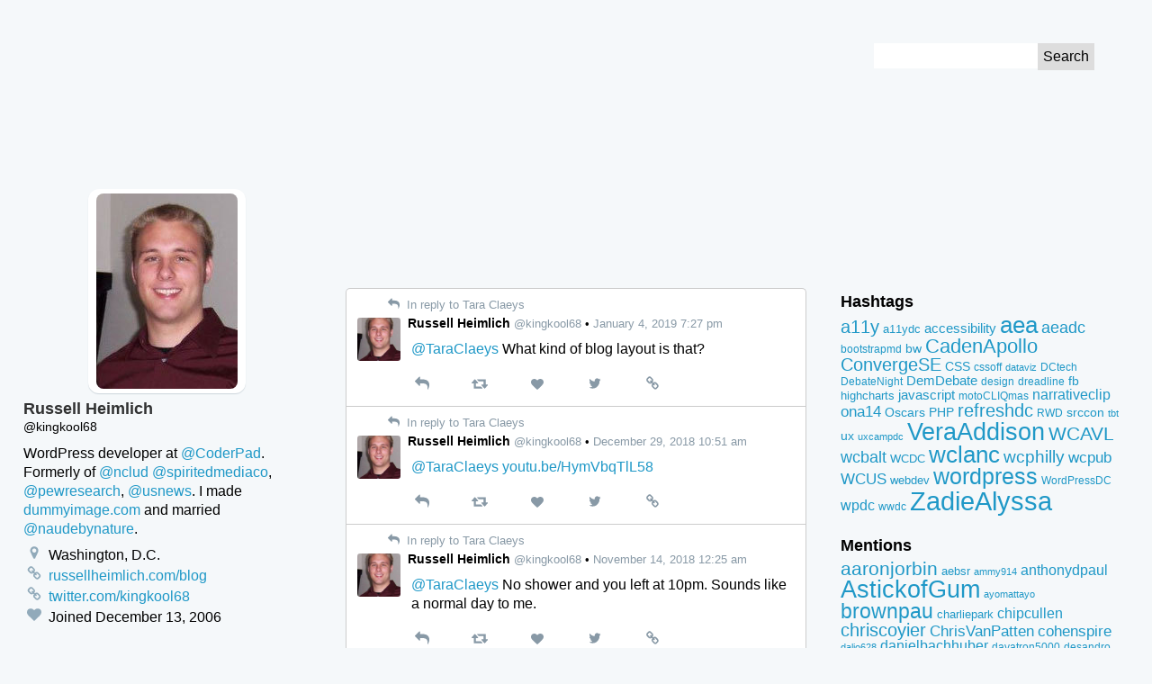

--- FILE ---
content_type: text/html; charset=UTF-8
request_url: https://tweets.kingkool68.com/mention/TaraClaeys/page/5/
body_size: 15555
content:
<!DOCTYPE html>
<!--[if lt IE 7 ]> <html class="ie ie6" lang="en-US"> <![endif]-->
<!--[if IE 7 ]>    <html class="ie ie7" lang="en-US"> <![endif]-->
<!--[if IE 8 ]>    <html class="ie ie8" lang="en-US"> <![endif]-->
<!--[if IE 9 ]>    <html class="ie ie9" lang="en-US"> <![endif]-->
<!--[if gt IE 9]><!--><html lang="en-US"><!--<![endif]-->
<head prefix="og: http://ogp.me/ns#">
	<meta http-equiv="Content-Type" content="text/html; charset=UTF-8">
	<meta http-equiv="X-UA-Compatible" content="IE=edge,chrome=1">
	<meta name="viewport" content="width=device-width, initial-scale=1.0">
	<meta name="referrer" content="unsafe-url">
		<meta name="date" content="20190104">
	
	<link rel="alternate" type="application/rss+xml" title="Kingkool68&#039;s Tweet Archive RSS Feed" href="https://tweets.kingkool68.com/feed/">
	<meta name='robots' content='index, follow, max-image-preview:large, max-snippet:-1, max-video-preview:-1' />
	<style>img:is([sizes="auto" i], [sizes^="auto," i]) { contain-intrinsic-size: 3000px 1500px }</style>
	
	<!-- This site is optimized with the Yoast SEO plugin v26.4 - https://yoast.com/wordpress/plugins/seo/ -->
	<title>TaraClaeys Archives - Page 5 of 5 - Kingkool68&#039;s Tweet Archive</title>
	<link rel="canonical" href="https://tweets.kingkool68.com/mention/taraclaeys/page/5/" />
	<link rel="prev" href="https://tweets.kingkool68.com/mention/taraclaeys/page/4/" />
	<meta property="og:locale" content="en_US" />
	<meta property="og:type" content="article" />
	<meta property="og:title" content="TaraClaeys Archives - Page 5 of 5 - Kingkool68&#039;s Tweet Archive" />
	<meta property="og:url" content="https://tweets.kingkool68.com/mention/taraclaeys/" />
	<meta property="og:site_name" content="Kingkool68&#039;s Tweet Archive" />
	<meta name="twitter:card" content="summary_large_image" />
	<meta name="twitter:site" content="@kingkool68" />
	<script type="application/ld+json" class="yoast-schema-graph">{"@context":"https://schema.org","@graph":[{"@type":"CollectionPage","@id":"https://tweets.kingkool68.com/mention/taraclaeys/","url":"https://tweets.kingkool68.com/mention/taraclaeys/page/5/","name":"TaraClaeys Archives - Page 5 of 5 - Kingkool68&#039;s Tweet Archive","isPartOf":{"@id":"https://tweets.kingkool68.com/#website"},"breadcrumb":{"@id":"https://tweets.kingkool68.com/mention/taraclaeys/page/5/#breadcrumb"},"inLanguage":"en-US"},{"@type":"BreadcrumbList","@id":"https://tweets.kingkool68.com/mention/taraclaeys/page/5/#breadcrumb","itemListElement":[{"@type":"ListItem","position":1,"name":"Home","item":"https://tweets.kingkool68.com/"},{"@type":"ListItem","position":2,"name":"TaraClaeys"}]},{"@type":"WebSite","@id":"https://tweets.kingkool68.com/#website","url":"https://tweets.kingkool68.com/","name":"Kingkool68&#039;s Tweet Archive","description":"Just another Russell Heimlich&#039;s Sites site","potentialAction":[{"@type":"SearchAction","target":{"@type":"EntryPoint","urlTemplate":"https://tweets.kingkool68.com/?s={search_term_string}"},"query-input":{"@type":"PropertyValueSpecification","valueRequired":true,"valueName":"search_term_string"}}],"inLanguage":"en-US"}]}</script>
	<!-- / Yoast SEO plugin. -->


<link rel="alternate" type="application/rss+xml" title="Kingkool68&#039;s Tweet Archive &raquo; TaraClaeys Mention Feed" href="https://tweets.kingkool68.com/mention/taraclaeys/feed/" />
<script type="text/javascript">
/* <![CDATA[ */
window._wpemojiSettings = {"baseUrl":"https:\/\/tweets.kingkool68.com\/wp-content\/plugins\/compressed-emoji\/images\/png\/","ext":".png","svgUrl":"https:\/\/tweets.kingkool68.com\/wp-content\/plugins\/compressed-emoji\/images\/svg\/","svgExt":".svg","source":{"concatemoji":"https:\/\/tweets.kingkool68.com\/wp-includes\/js\/wp-emoji-release.min.js?ver=6.8.3"}};
/*! This file is auto-generated */
!function(s,n){var o,i,e;function c(e){try{var t={supportTests:e,timestamp:(new Date).valueOf()};sessionStorage.setItem(o,JSON.stringify(t))}catch(e){}}function p(e,t,n){e.clearRect(0,0,e.canvas.width,e.canvas.height),e.fillText(t,0,0);var t=new Uint32Array(e.getImageData(0,0,e.canvas.width,e.canvas.height).data),a=(e.clearRect(0,0,e.canvas.width,e.canvas.height),e.fillText(n,0,0),new Uint32Array(e.getImageData(0,0,e.canvas.width,e.canvas.height).data));return t.every(function(e,t){return e===a[t]})}function u(e,t){e.clearRect(0,0,e.canvas.width,e.canvas.height),e.fillText(t,0,0);for(var n=e.getImageData(16,16,1,1),a=0;a<n.data.length;a++)if(0!==n.data[a])return!1;return!0}function f(e,t,n,a){switch(t){case"flag":return n(e,"\ud83c\udff3\ufe0f\u200d\u26a7\ufe0f","\ud83c\udff3\ufe0f\u200b\u26a7\ufe0f")?!1:!n(e,"\ud83c\udde8\ud83c\uddf6","\ud83c\udde8\u200b\ud83c\uddf6")&&!n(e,"\ud83c\udff4\udb40\udc67\udb40\udc62\udb40\udc65\udb40\udc6e\udb40\udc67\udb40\udc7f","\ud83c\udff4\u200b\udb40\udc67\u200b\udb40\udc62\u200b\udb40\udc65\u200b\udb40\udc6e\u200b\udb40\udc67\u200b\udb40\udc7f");case"emoji":return!a(e,"\ud83e\udedf")}return!1}function g(e,t,n,a){var r="undefined"!=typeof WorkerGlobalScope&&self instanceof WorkerGlobalScope?new OffscreenCanvas(300,150):s.createElement("canvas"),o=r.getContext("2d",{willReadFrequently:!0}),i=(o.textBaseline="top",o.font="600 32px Arial",{});return e.forEach(function(e){i[e]=t(o,e,n,a)}),i}function t(e){var t=s.createElement("script");t.src=e,t.defer=!0,s.head.appendChild(t)}"undefined"!=typeof Promise&&(o="wpEmojiSettingsSupports",i=["flag","emoji"],n.supports={everything:!0,everythingExceptFlag:!0},e=new Promise(function(e){s.addEventListener("DOMContentLoaded",e,{once:!0})}),new Promise(function(t){var n=function(){try{var e=JSON.parse(sessionStorage.getItem(o));if("object"==typeof e&&"number"==typeof e.timestamp&&(new Date).valueOf()<e.timestamp+604800&&"object"==typeof e.supportTests)return e.supportTests}catch(e){}return null}();if(!n){if("undefined"!=typeof Worker&&"undefined"!=typeof OffscreenCanvas&&"undefined"!=typeof URL&&URL.createObjectURL&&"undefined"!=typeof Blob)try{var e="postMessage("+g.toString()+"("+[JSON.stringify(i),f.toString(),p.toString(),u.toString()].join(",")+"));",a=new Blob([e],{type:"text/javascript"}),r=new Worker(URL.createObjectURL(a),{name:"wpTestEmojiSupports"});return void(r.onmessage=function(e){c(n=e.data),r.terminate(),t(n)})}catch(e){}c(n=g(i,f,p,u))}t(n)}).then(function(e){for(var t in e)n.supports[t]=e[t],n.supports.everything=n.supports.everything&&n.supports[t],"flag"!==t&&(n.supports.everythingExceptFlag=n.supports.everythingExceptFlag&&n.supports[t]);n.supports.everythingExceptFlag=n.supports.everythingExceptFlag&&!n.supports.flag,n.DOMReady=!1,n.readyCallback=function(){n.DOMReady=!0}}).then(function(){return e}).then(function(){var e;n.supports.everything||(n.readyCallback(),(e=n.source||{}).concatemoji?t(e.concatemoji):e.wpemoji&&e.twemoji&&(t(e.twemoji),t(e.wpemoji)))}))}((window,document),window._wpemojiSettings);
/* ]]> */
</script>
<style id='wp-emoji-styles-inline-css' type='text/css'>

	img.wp-smiley, img.emoji {
		display: inline !important;
		border: none !important;
		box-shadow: none !important;
		height: 1em !important;
		width: 1em !important;
		margin: 0 0.07em !important;
		vertical-align: -0.1em !important;
		background: none !important;
		padding: 0 !important;
	}
</style>
<link rel='stylesheet' id='wp-block-library-css' href='https://tweets.kingkool68.com/wp-includes/css/dist/block-library/style.min.css?ver=6.8.3' type='text/css' media='all' />
<style id='classic-theme-styles-inline-css' type='text/css'>
/*! This file is auto-generated */
.wp-block-button__link{color:#fff;background-color:#32373c;border-radius:9999px;box-shadow:none;text-decoration:none;padding:calc(.667em + 2px) calc(1.333em + 2px);font-size:1.125em}.wp-block-file__button{background:#32373c;color:#fff;text-decoration:none}
</style>
<style id='global-styles-inline-css' type='text/css'>
:root{--wp--preset--aspect-ratio--square: 1;--wp--preset--aspect-ratio--4-3: 4/3;--wp--preset--aspect-ratio--3-4: 3/4;--wp--preset--aspect-ratio--3-2: 3/2;--wp--preset--aspect-ratio--2-3: 2/3;--wp--preset--aspect-ratio--16-9: 16/9;--wp--preset--aspect-ratio--9-16: 9/16;--wp--preset--color--black: #000000;--wp--preset--color--cyan-bluish-gray: #abb8c3;--wp--preset--color--white: #ffffff;--wp--preset--color--pale-pink: #f78da7;--wp--preset--color--vivid-red: #cf2e2e;--wp--preset--color--luminous-vivid-orange: #ff6900;--wp--preset--color--luminous-vivid-amber: #fcb900;--wp--preset--color--light-green-cyan: #7bdcb5;--wp--preset--color--vivid-green-cyan: #00d084;--wp--preset--color--pale-cyan-blue: #8ed1fc;--wp--preset--color--vivid-cyan-blue: #0693e3;--wp--preset--color--vivid-purple: #9b51e0;--wp--preset--gradient--vivid-cyan-blue-to-vivid-purple: linear-gradient(135deg,rgba(6,147,227,1) 0%,rgb(155,81,224) 100%);--wp--preset--gradient--light-green-cyan-to-vivid-green-cyan: linear-gradient(135deg,rgb(122,220,180) 0%,rgb(0,208,130) 100%);--wp--preset--gradient--luminous-vivid-amber-to-luminous-vivid-orange: linear-gradient(135deg,rgba(252,185,0,1) 0%,rgba(255,105,0,1) 100%);--wp--preset--gradient--luminous-vivid-orange-to-vivid-red: linear-gradient(135deg,rgba(255,105,0,1) 0%,rgb(207,46,46) 100%);--wp--preset--gradient--very-light-gray-to-cyan-bluish-gray: linear-gradient(135deg,rgb(238,238,238) 0%,rgb(169,184,195) 100%);--wp--preset--gradient--cool-to-warm-spectrum: linear-gradient(135deg,rgb(74,234,220) 0%,rgb(151,120,209) 20%,rgb(207,42,186) 40%,rgb(238,44,130) 60%,rgb(251,105,98) 80%,rgb(254,248,76) 100%);--wp--preset--gradient--blush-light-purple: linear-gradient(135deg,rgb(255,206,236) 0%,rgb(152,150,240) 100%);--wp--preset--gradient--blush-bordeaux: linear-gradient(135deg,rgb(254,205,165) 0%,rgb(254,45,45) 50%,rgb(107,0,62) 100%);--wp--preset--gradient--luminous-dusk: linear-gradient(135deg,rgb(255,203,112) 0%,rgb(199,81,192) 50%,rgb(65,88,208) 100%);--wp--preset--gradient--pale-ocean: linear-gradient(135deg,rgb(255,245,203) 0%,rgb(182,227,212) 50%,rgb(51,167,181) 100%);--wp--preset--gradient--electric-grass: linear-gradient(135deg,rgb(202,248,128) 0%,rgb(113,206,126) 100%);--wp--preset--gradient--midnight: linear-gradient(135deg,rgb(2,3,129) 0%,rgb(40,116,252) 100%);--wp--preset--font-size--small: 13px;--wp--preset--font-size--medium: 20px;--wp--preset--font-size--large: 36px;--wp--preset--font-size--x-large: 42px;--wp--preset--spacing--20: 0.44rem;--wp--preset--spacing--30: 0.67rem;--wp--preset--spacing--40: 1rem;--wp--preset--spacing--50: 1.5rem;--wp--preset--spacing--60: 2.25rem;--wp--preset--spacing--70: 3.38rem;--wp--preset--spacing--80: 5.06rem;--wp--preset--shadow--natural: 6px 6px 9px rgba(0, 0, 0, 0.2);--wp--preset--shadow--deep: 12px 12px 50px rgba(0, 0, 0, 0.4);--wp--preset--shadow--sharp: 6px 6px 0px rgba(0, 0, 0, 0.2);--wp--preset--shadow--outlined: 6px 6px 0px -3px rgba(255, 255, 255, 1), 6px 6px rgba(0, 0, 0, 1);--wp--preset--shadow--crisp: 6px 6px 0px rgba(0, 0, 0, 1);}:where(.is-layout-flex){gap: 0.5em;}:where(.is-layout-grid){gap: 0.5em;}body .is-layout-flex{display: flex;}.is-layout-flex{flex-wrap: wrap;align-items: center;}.is-layout-flex > :is(*, div){margin: 0;}body .is-layout-grid{display: grid;}.is-layout-grid > :is(*, div){margin: 0;}:where(.wp-block-columns.is-layout-flex){gap: 2em;}:where(.wp-block-columns.is-layout-grid){gap: 2em;}:where(.wp-block-post-template.is-layout-flex){gap: 1.25em;}:where(.wp-block-post-template.is-layout-grid){gap: 1.25em;}.has-black-color{color: var(--wp--preset--color--black) !important;}.has-cyan-bluish-gray-color{color: var(--wp--preset--color--cyan-bluish-gray) !important;}.has-white-color{color: var(--wp--preset--color--white) !important;}.has-pale-pink-color{color: var(--wp--preset--color--pale-pink) !important;}.has-vivid-red-color{color: var(--wp--preset--color--vivid-red) !important;}.has-luminous-vivid-orange-color{color: var(--wp--preset--color--luminous-vivid-orange) !important;}.has-luminous-vivid-amber-color{color: var(--wp--preset--color--luminous-vivid-amber) !important;}.has-light-green-cyan-color{color: var(--wp--preset--color--light-green-cyan) !important;}.has-vivid-green-cyan-color{color: var(--wp--preset--color--vivid-green-cyan) !important;}.has-pale-cyan-blue-color{color: var(--wp--preset--color--pale-cyan-blue) !important;}.has-vivid-cyan-blue-color{color: var(--wp--preset--color--vivid-cyan-blue) !important;}.has-vivid-purple-color{color: var(--wp--preset--color--vivid-purple) !important;}.has-black-background-color{background-color: var(--wp--preset--color--black) !important;}.has-cyan-bluish-gray-background-color{background-color: var(--wp--preset--color--cyan-bluish-gray) !important;}.has-white-background-color{background-color: var(--wp--preset--color--white) !important;}.has-pale-pink-background-color{background-color: var(--wp--preset--color--pale-pink) !important;}.has-vivid-red-background-color{background-color: var(--wp--preset--color--vivid-red) !important;}.has-luminous-vivid-orange-background-color{background-color: var(--wp--preset--color--luminous-vivid-orange) !important;}.has-luminous-vivid-amber-background-color{background-color: var(--wp--preset--color--luminous-vivid-amber) !important;}.has-light-green-cyan-background-color{background-color: var(--wp--preset--color--light-green-cyan) !important;}.has-vivid-green-cyan-background-color{background-color: var(--wp--preset--color--vivid-green-cyan) !important;}.has-pale-cyan-blue-background-color{background-color: var(--wp--preset--color--pale-cyan-blue) !important;}.has-vivid-cyan-blue-background-color{background-color: var(--wp--preset--color--vivid-cyan-blue) !important;}.has-vivid-purple-background-color{background-color: var(--wp--preset--color--vivid-purple) !important;}.has-black-border-color{border-color: var(--wp--preset--color--black) !important;}.has-cyan-bluish-gray-border-color{border-color: var(--wp--preset--color--cyan-bluish-gray) !important;}.has-white-border-color{border-color: var(--wp--preset--color--white) !important;}.has-pale-pink-border-color{border-color: var(--wp--preset--color--pale-pink) !important;}.has-vivid-red-border-color{border-color: var(--wp--preset--color--vivid-red) !important;}.has-luminous-vivid-orange-border-color{border-color: var(--wp--preset--color--luminous-vivid-orange) !important;}.has-luminous-vivid-amber-border-color{border-color: var(--wp--preset--color--luminous-vivid-amber) !important;}.has-light-green-cyan-border-color{border-color: var(--wp--preset--color--light-green-cyan) !important;}.has-vivid-green-cyan-border-color{border-color: var(--wp--preset--color--vivid-green-cyan) !important;}.has-pale-cyan-blue-border-color{border-color: var(--wp--preset--color--pale-cyan-blue) !important;}.has-vivid-cyan-blue-border-color{border-color: var(--wp--preset--color--vivid-cyan-blue) !important;}.has-vivid-purple-border-color{border-color: var(--wp--preset--color--vivid-purple) !important;}.has-vivid-cyan-blue-to-vivid-purple-gradient-background{background: var(--wp--preset--gradient--vivid-cyan-blue-to-vivid-purple) !important;}.has-light-green-cyan-to-vivid-green-cyan-gradient-background{background: var(--wp--preset--gradient--light-green-cyan-to-vivid-green-cyan) !important;}.has-luminous-vivid-amber-to-luminous-vivid-orange-gradient-background{background: var(--wp--preset--gradient--luminous-vivid-amber-to-luminous-vivid-orange) !important;}.has-luminous-vivid-orange-to-vivid-red-gradient-background{background: var(--wp--preset--gradient--luminous-vivid-orange-to-vivid-red) !important;}.has-very-light-gray-to-cyan-bluish-gray-gradient-background{background: var(--wp--preset--gradient--very-light-gray-to-cyan-bluish-gray) !important;}.has-cool-to-warm-spectrum-gradient-background{background: var(--wp--preset--gradient--cool-to-warm-spectrum) !important;}.has-blush-light-purple-gradient-background{background: var(--wp--preset--gradient--blush-light-purple) !important;}.has-blush-bordeaux-gradient-background{background: var(--wp--preset--gradient--blush-bordeaux) !important;}.has-luminous-dusk-gradient-background{background: var(--wp--preset--gradient--luminous-dusk) !important;}.has-pale-ocean-gradient-background{background: var(--wp--preset--gradient--pale-ocean) !important;}.has-electric-grass-gradient-background{background: var(--wp--preset--gradient--electric-grass) !important;}.has-midnight-gradient-background{background: var(--wp--preset--gradient--midnight) !important;}.has-small-font-size{font-size: var(--wp--preset--font-size--small) !important;}.has-medium-font-size{font-size: var(--wp--preset--font-size--medium) !important;}.has-large-font-size{font-size: var(--wp--preset--font-size--large) !important;}.has-x-large-font-size{font-size: var(--wp--preset--font-size--x-large) !important;}
:where(.wp-block-post-template.is-layout-flex){gap: 1.25em;}:where(.wp-block-post-template.is-layout-grid){gap: 1.25em;}
:where(.wp-block-columns.is-layout-flex){gap: 2em;}:where(.wp-block-columns.is-layout-grid){gap: 2em;}
:root :where(.wp-block-pullquote){font-size: 1.5em;line-height: 1.6;}
</style>
<link rel='stylesheet' id='tweet-theme-css' href='https://tweets.kingkool68.com/wp-content/themes/tweet-tweeeeeeeeeet/css/tweet-theme.css?ver=6.8.3' type='text/css' media='all' />
<link rel="https://api.w.org/" href="https://tweets.kingkool68.com/wp-json/" /><link rel="EditURI" type="application/rsd+xml" title="RSD" href="https://tweets.kingkool68.com/xmlrpc.php?rsd" />
<meta name="generator" content="WordPress 6.8.3" />
<link rel="icon" href="https://tweets.kingkool68.com/wp-content/uploads/sites/4/2024/04/twitter-150x150.png" sizes="32x32" />
<link rel="icon" href="https://tweets.kingkool68.com/wp-content/uploads/sites/4/2024/04/twitter-300x300.png" sizes="192x192" />
<link rel="apple-touch-icon" href="https://tweets.kingkool68.com/wp-content/uploads/sites/4/2024/04/twitter-300x300.png" />
<meta name="msapplication-TileImage" content="https://tweets.kingkool68.com/wp-content/uploads/sites/4/2024/04/twitter-300x300.png" />
</head>

<body class="archive paged tax-mention term-taraclaeys term-16259 paged-5 wp-theme-tweet-tweeeeeeeeeet">
	<a id="top" href="#content" class="screen-reader-text skip-to-content-link">Skip to Content</a>
		<header class="site-header">
				<style>
		a {
			color: #;
		}
		</style>
		<div class="profile-banner-holder">
			<div class="profile-banner" style="background-image:url(); background-color:#;">
		</div>
		<form role="search" method="get" id="searchform" class="search-form" action="https://tweets.kingkool68.com">
	<label class="screen-reader-text" for="s">Search for:</label>
	<input type="text" class="text-input" value="" name="s" id="s">
	<input type="submit" class="submit-button" value="Search">
</form>
	</header>
<div class="holder">
	<main>
			<article class="tweet">
		<div class="context">
										<a href="https://twitter.com/TaraClaeys/status/1081345756815081472" class="reply-link"><svg class="icon icon-reply" role="image" xmlns="http://www.w3.org/2000/svg"   viewBox="0 0 32 32"><path d="M32 20q0 2.964-2.268 8.054l-.188.429q-.134.304-.241.536t-.232.393q-.214.304-.5.304-.268 0-.42-.179t-.152-.446q0-.161.045-.473t.045-.42q.089-1.214.089-2.196 0-1.804-.313-3.232t-.866-2.473-1.429-1.804-1.884-1.241-2.375-.759-2.75-.384-3.134-.107h-4v4.571q0 .464-.339.804t-.804.339-.804-.339L.337 12.234q-.339-.339-.339-.804t.339-.804L9.48 1.483q.339-.339.804-.339t.804.339.339.804v4.571h4q12.732 0 15.625 7.196.946 2.393.946 5.946z"/></svg> In reply to Tara Claeys</a>
					</div>

		<header class="header">
			<a href="https://tweets.kingkool68.com/twitter-user/kingkool68/" class="username-link">
				<img width="48" height="48" src="https://tweets.kingkool68.com/wp-content/uploads/sites/4/2016/12/me-150x150.jpg" class="avatar" alt="" decoding="async" />				<span class="full-name">Russell Heimlich</span>
				<span class="username">@kingkool68</span>
			</a>
				<span class="bullet">&bull;</span> <a href="https://tweets.kingkool68.com/tweet/1081346345254965253/" class="date">January 4, 2019 7:27 pm</a>
		</header>

		<section class="content">
			<p><a href="https://tweets.kingkool68.com/mention/TaraClaeys/">@TaraClaeys</a> What kind of blog layout is that?</p>
					</section>

		<footer class="tweet-actions">
			<a href="https://twitter.com/intent/tweet?in_reply_to=1081346345254965253" title="Reply" class="reply"><svg class="icon icon-reply" role="image" xmlns="http://www.w3.org/2000/svg"   viewBox="0 0 32 32"><path d="M32 20q0 2.964-2.268 8.054l-.188.429q-.134.304-.241.536t-.232.393q-.214.304-.5.304-.268 0-.42-.179t-.152-.446q0-.161.045-.473t.045-.42q.089-1.214.089-2.196 0-1.804-.313-3.232t-.866-2.473-1.429-1.804-1.884-1.241-2.375-.759-2.75-.384-3.134-.107h-4v4.571q0 .464-.339.804t-.804.339-.804-.339L.337 12.234q-.339-.339-.339-.804t.339-.804L9.48 1.483q.339-.339.804-.339t.804.339.339.804v4.571h4q12.732 0 15.625 7.196.946 2.393.946 5.946z"/></svg> <span class="screen-reader-text">Reply</span></a>
			<a href="https://twitter.com/intent/retweet?tweet_id=1081346345254965253" title="Retweet" class="retweet"><svg class="icon icon-retweet" role="image" xmlns="http://www.w3.org/2000/svg"   viewBox="0 0 34 32"><path d="M22.857 26.857q0 .232-.17.402t-.402.17H5.142q-.143 0-.241-.036t-.161-.125-.098-.143-.054-.205-.018-.205V16.001H1.141q-.464 0-.804-.339t-.339-.804q0-.429.268-.732L5.98 7.269q.339-.393.875-.393t.875.393l5.714 6.857q.268.304.268.732 0 .464-.339.804t-.804.339H9.14v6.857h10.286q.286 0 .446.196l2.857 3.429q.125.196.125.375zm11.429-7.428q0 .429-.268.732l-5.714 6.857q-.357.411-.875.411t-.875-.411l-5.714-6.857q-.268-.304-.268-.732 0-.464.339-.804t.804-.339h3.429v-6.857H14.858q-.286 0-.446-.214l-2.857-3.429q-.125-.161-.125-.357 0-.232.17-.402t.402-.17h17.143q.143 0 .241.036t.161.125.098.143.054.205.018.205v10.714h3.429q.464 0 .804.339t.339.804z"/></svg> <span class="screen-reader-text">Retweet</span></a>
			<a href="https://twitter.com/intent/like?tweet_id=1081346345254965253" title="Like" class="like"><svg class="icon icon-heart" role="image" xmlns="http://www.w3.org/2000/svg"   viewBox="0 0 32 32"><path d="M16 29.714q-.464 0-.786-.321L4.071 18.643q-.179-.143-.491-.464t-.991-1.17-1.214-1.741-.955-2.161T0 10.643Q0 6.714 2.268 4.5t6.268-2.214q1.107 0 2.259.384t2.143 1.036 1.705 1.223T16 6.143q.643-.643 1.357-1.214t1.705-1.223 2.143-1.036 2.259-.384q4 0 6.268 2.214T32 10.643q0 3.946-4.089 8.036L16.786 29.393q-.321.321-.786.321z"/></svg> <span class="screen-reader-text">Like</span></a>
			<a href="https://twitter.com/kingkool68/status/1081346345254965253" title="View on Twitter" class="twitter"><svg class="icon icon-twitter" role="image" xmlns="http://www.w3.org/2000/svg"   viewBox="0 0 30 32"><path d="M28.929 7.286q-1.196 1.75-2.893 2.982.018.25.018.75 0 2.321-.679 4.634t-2.063 4.437-3.295 3.759-4.607 2.607-5.768.973q-4.839 0-8.857-2.589.625.071 1.393.071 4.018 0 7.161-2.464-1.875-.036-3.357-1.152t-2.036-2.848q.589.089 1.089.089.768 0 1.518-.196-2-.411-3.313-1.991t-1.313-3.67v-.071q1.214.679 2.607.732-1.179-.786-1.875-2.054t-.696-2.75q0-1.571.786-2.911Q4.91 8.285 8.008 9.883t6.634 1.777q-.143-.679-.143-1.321 0-2.393 1.688-4.08t4.08-1.688q2.5 0 4.214 1.821 1.946-.375 3.661-1.393-.661 2.054-2.536 3.179 1.661-.179 3.321-.893z"/></svg> <span class="screen-reader-text">View on Twitter</span></a>
			<a href="https://tweets.kingkool68.com/tweet/1081346345254965253/" title="View permalink" class="permalink"><svg class="icon icon-link" role="image" xmlns="http://www.w3.org/2000/svg"   viewBox="0 0 30 32"><path d="M26 21.714q0-.714-.5-1.214l-3.714-3.714q-.5-.5-1.214-.5-.75 0-1.286.571.054.054.339.33t.384.384.268.339.232.455.063.491q0 .714-.5 1.214t-1.214.5q-.268 0-.491-.063t-.455-.232-.339-.268-.384-.384-.33-.339q-.589.554-.589 1.304 0 .714.5 1.214l3.679 3.696q.482.482 1.214.482.714 0 1.214-.464l2.625-2.607q.5-.5.5-1.196zM13.446 9.125q0-.714-.5-1.214L9.267 4.215q-.5-.5-1.214-.5-.696 0-1.214.482L4.214 6.804q-.5.5-.5 1.196 0 .714.5 1.214l3.714 3.714q.482.482 1.214.482.75 0 1.286-.554-.054-.054-.339-.33t-.384-.384-.268-.339-.232-.455-.063-.491q0-.714.5-1.214t1.214-.5q.268 0 .491.063t.455.232.339.268.384.384.33.339q.589-.554.589-1.304zm15.983 12.589q0 2.143-1.518 3.625l-2.625 2.607q-1.482 1.482-3.625 1.482-2.161 0-3.643-1.518l-3.679-3.696q-1.482-1.482-1.482-3.625 0-2.196 1.571-3.732l-1.571-1.571q-1.536 1.571-3.714 1.571-2.143 0-3.643-1.5l-3.714-3.714Q.286 10.143.286 8t1.518-3.625l2.625-2.607Q5.911.286 8.054.286q2.161 0 3.643 1.518L15.376 5.5q1.482 1.482 1.482 3.625 0 2.196-1.571 3.732l1.571 1.571q1.536-1.571 3.714-1.571 2.143 0 3.643 1.5l3.714 3.714q1.5 1.5 1.5 3.643z"/></svg> <span class="screen-reader-text">Permalink</span></a>
		</footer>
	</article>
	<article class="tweet">
		<div class="context">
										<a href="https://twitter.com/TaraClaeys/status/1079003864496521216" class="reply-link"><svg class="icon icon-reply" role="image" xmlns="http://www.w3.org/2000/svg"   viewBox="0 0 32 32"><path d="M32 20q0 2.964-2.268 8.054l-.188.429q-.134.304-.241.536t-.232.393q-.214.304-.5.304-.268 0-.42-.179t-.152-.446q0-.161.045-.473t.045-.42q.089-1.214.089-2.196 0-1.804-.313-3.232t-.866-2.473-1.429-1.804-1.884-1.241-2.375-.759-2.75-.384-3.134-.107h-4v4.571q0 .464-.339.804t-.804.339-.804-.339L.337 12.234q-.339-.339-.339-.804t.339-.804L9.48 1.483q.339-.339.804-.339t.804.339.339.804v4.571h4q12.732 0 15.625 7.196.946 2.393.946 5.946z"/></svg> In reply to Tara Claeys</a>
					</div>

		<header class="header">
			<a href="https://tweets.kingkool68.com/twitter-user/kingkool68/" class="username-link">
				<img width="48" height="48" src="https://tweets.kingkool68.com/wp-content/uploads/sites/4/2016/12/me-150x150.jpg" class="avatar" alt="" decoding="async" />				<span class="full-name">Russell Heimlich</span>
				<span class="username">@kingkool68</span>
			</a>
				<span class="bullet">&bull;</span> <a href="https://tweets.kingkool68.com/tweet/1079042275202736128/" class="date">December 29, 2018 10:51 am</a>
		</header>

		<section class="content">
			<p><a href="https://tweets.kingkool68.com/mention/TaraClaeys/">@TaraClaeys</a> <a href="https://youtu.be/HymVbqTlL58">youtu.be/HymVbqTlL58</a></p>
					</section>

		<footer class="tweet-actions">
			<a href="https://twitter.com/intent/tweet?in_reply_to=1079042275202736128" title="Reply" class="reply"><svg class="icon icon-reply" role="image" xmlns="http://www.w3.org/2000/svg"   viewBox="0 0 32 32"><path d="M32 20q0 2.964-2.268 8.054l-.188.429q-.134.304-.241.536t-.232.393q-.214.304-.5.304-.268 0-.42-.179t-.152-.446q0-.161.045-.473t.045-.42q.089-1.214.089-2.196 0-1.804-.313-3.232t-.866-2.473-1.429-1.804-1.884-1.241-2.375-.759-2.75-.384-3.134-.107h-4v4.571q0 .464-.339.804t-.804.339-.804-.339L.337 12.234q-.339-.339-.339-.804t.339-.804L9.48 1.483q.339-.339.804-.339t.804.339.339.804v4.571h4q12.732 0 15.625 7.196.946 2.393.946 5.946z"/></svg> <span class="screen-reader-text">Reply</span></a>
			<a href="https://twitter.com/intent/retweet?tweet_id=1079042275202736128" title="Retweet" class="retweet"><svg class="icon icon-retweet" role="image" xmlns="http://www.w3.org/2000/svg"   viewBox="0 0 34 32"><path d="M22.857 26.857q0 .232-.17.402t-.402.17H5.142q-.143 0-.241-.036t-.161-.125-.098-.143-.054-.205-.018-.205V16.001H1.141q-.464 0-.804-.339t-.339-.804q0-.429.268-.732L5.98 7.269q.339-.393.875-.393t.875.393l5.714 6.857q.268.304.268.732 0 .464-.339.804t-.804.339H9.14v6.857h10.286q.286 0 .446.196l2.857 3.429q.125.196.125.375zm11.429-7.428q0 .429-.268.732l-5.714 6.857q-.357.411-.875.411t-.875-.411l-5.714-6.857q-.268-.304-.268-.732 0-.464.339-.804t.804-.339h3.429v-6.857H14.858q-.286 0-.446-.214l-2.857-3.429q-.125-.161-.125-.357 0-.232.17-.402t.402-.17h17.143q.143 0 .241.036t.161.125.098.143.054.205.018.205v10.714h3.429q.464 0 .804.339t.339.804z"/></svg> <span class="screen-reader-text">Retweet</span></a>
			<a href="https://twitter.com/intent/like?tweet_id=1079042275202736128" title="Like" class="like"><svg class="icon icon-heart" role="image" xmlns="http://www.w3.org/2000/svg"   viewBox="0 0 32 32"><path d="M16 29.714q-.464 0-.786-.321L4.071 18.643q-.179-.143-.491-.464t-.991-1.17-1.214-1.741-.955-2.161T0 10.643Q0 6.714 2.268 4.5t6.268-2.214q1.107 0 2.259.384t2.143 1.036 1.705 1.223T16 6.143q.643-.643 1.357-1.214t1.705-1.223 2.143-1.036 2.259-.384q4 0 6.268 2.214T32 10.643q0 3.946-4.089 8.036L16.786 29.393q-.321.321-.786.321z"/></svg> <span class="screen-reader-text">Like</span></a>
			<a href="https://twitter.com/kingkool68/status/1079042275202736128" title="View on Twitter" class="twitter"><svg class="icon icon-twitter" role="image" xmlns="http://www.w3.org/2000/svg"   viewBox="0 0 30 32"><path d="M28.929 7.286q-1.196 1.75-2.893 2.982.018.25.018.75 0 2.321-.679 4.634t-2.063 4.437-3.295 3.759-4.607 2.607-5.768.973q-4.839 0-8.857-2.589.625.071 1.393.071 4.018 0 7.161-2.464-1.875-.036-3.357-1.152t-2.036-2.848q.589.089 1.089.089.768 0 1.518-.196-2-.411-3.313-1.991t-1.313-3.67v-.071q1.214.679 2.607.732-1.179-.786-1.875-2.054t-.696-2.75q0-1.571.786-2.911Q4.91 8.285 8.008 9.883t6.634 1.777q-.143-.679-.143-1.321 0-2.393 1.688-4.08t4.08-1.688q2.5 0 4.214 1.821 1.946-.375 3.661-1.393-.661 2.054-2.536 3.179 1.661-.179 3.321-.893z"/></svg> <span class="screen-reader-text">View on Twitter</span></a>
			<a href="https://tweets.kingkool68.com/tweet/1079042275202736128/" title="View permalink" class="permalink"><svg class="icon icon-link" role="image" xmlns="http://www.w3.org/2000/svg"   viewBox="0 0 30 32"><path d="M26 21.714q0-.714-.5-1.214l-3.714-3.714q-.5-.5-1.214-.5-.75 0-1.286.571.054.054.339.33t.384.384.268.339.232.455.063.491q0 .714-.5 1.214t-1.214.5q-.268 0-.491-.063t-.455-.232-.339-.268-.384-.384-.33-.339q-.589.554-.589 1.304 0 .714.5 1.214l3.679 3.696q.482.482 1.214.482.714 0 1.214-.464l2.625-2.607q.5-.5.5-1.196zM13.446 9.125q0-.714-.5-1.214L9.267 4.215q-.5-.5-1.214-.5-.696 0-1.214.482L4.214 6.804q-.5.5-.5 1.196 0 .714.5 1.214l3.714 3.714q.482.482 1.214.482.75 0 1.286-.554-.054-.054-.339-.33t-.384-.384-.268-.339-.232-.455-.063-.491q0-.714.5-1.214t1.214-.5q.268 0 .491.063t.455.232.339.268.384.384.33.339q.589-.554.589-1.304zm15.983 12.589q0 2.143-1.518 3.625l-2.625 2.607q-1.482 1.482-3.625 1.482-2.161 0-3.643-1.518l-3.679-3.696q-1.482-1.482-1.482-3.625 0-2.196 1.571-3.732l-1.571-1.571q-1.536 1.571-3.714 1.571-2.143 0-3.643-1.5l-3.714-3.714Q.286 10.143.286 8t1.518-3.625l2.625-2.607Q5.911.286 8.054.286q2.161 0 3.643 1.518L15.376 5.5q1.482 1.482 1.482 3.625 0 2.196-1.571 3.732l1.571 1.571q1.536-1.571 3.714-1.571 2.143 0 3.643 1.5l3.714 3.714q1.5 1.5 1.5 3.643z"/></svg> <span class="screen-reader-text">Permalink</span></a>
		</footer>
	</article>
	<article class="tweet">
		<div class="context">
										<a href="https://twitter.com/TaraClaeys/status/1062550672099459073" class="reply-link"><svg class="icon icon-reply" role="image" xmlns="http://www.w3.org/2000/svg"   viewBox="0 0 32 32"><path d="M32 20q0 2.964-2.268 8.054l-.188.429q-.134.304-.241.536t-.232.393q-.214.304-.5.304-.268 0-.42-.179t-.152-.446q0-.161.045-.473t.045-.42q.089-1.214.089-2.196 0-1.804-.313-3.232t-.866-2.473-1.429-1.804-1.884-1.241-2.375-.759-2.75-.384-3.134-.107h-4v4.571q0 .464-.339.804t-.804.339-.804-.339L.337 12.234q-.339-.339-.339-.804t.339-.804L9.48 1.483q.339-.339.804-.339t.804.339.339.804v4.571h4q12.732 0 15.625 7.196.946 2.393.946 5.946z"/></svg> In reply to Tara Claeys</a>
					</div>

		<header class="header">
			<a href="https://tweets.kingkool68.com/twitter-user/kingkool68/" class="username-link">
				<img width="48" height="48" src="https://tweets.kingkool68.com/wp-content/uploads/sites/4/2016/12/me-150x150.jpg" class="avatar" alt="" decoding="async" />				<span class="full-name">Russell Heimlich</span>
				<span class="username">@kingkool68</span>
			</a>
				<span class="bullet">&bull;</span> <a href="https://tweets.kingkool68.com/tweet/1062577181203808257/" class="date">November 14, 2018 12:25 am</a>
		</header>

		<section class="content">
			<p><a href="https://tweets.kingkool68.com/mention/TaraClaeys/">@TaraClaeys</a> No shower and you left at 10pm. Sounds like a normal day to me.</p>
					</section>

		<footer class="tweet-actions">
			<a href="https://twitter.com/intent/tweet?in_reply_to=1062577181203808257" title="Reply" class="reply"><svg class="icon icon-reply" role="image" xmlns="http://www.w3.org/2000/svg"   viewBox="0 0 32 32"><path d="M32 20q0 2.964-2.268 8.054l-.188.429q-.134.304-.241.536t-.232.393q-.214.304-.5.304-.268 0-.42-.179t-.152-.446q0-.161.045-.473t.045-.42q.089-1.214.089-2.196 0-1.804-.313-3.232t-.866-2.473-1.429-1.804-1.884-1.241-2.375-.759-2.75-.384-3.134-.107h-4v4.571q0 .464-.339.804t-.804.339-.804-.339L.337 12.234q-.339-.339-.339-.804t.339-.804L9.48 1.483q.339-.339.804-.339t.804.339.339.804v4.571h4q12.732 0 15.625 7.196.946 2.393.946 5.946z"/></svg> <span class="screen-reader-text">Reply</span></a>
			<a href="https://twitter.com/intent/retweet?tweet_id=1062577181203808257" title="Retweet" class="retweet"><svg class="icon icon-retweet" role="image" xmlns="http://www.w3.org/2000/svg"   viewBox="0 0 34 32"><path d="M22.857 26.857q0 .232-.17.402t-.402.17H5.142q-.143 0-.241-.036t-.161-.125-.098-.143-.054-.205-.018-.205V16.001H1.141q-.464 0-.804-.339t-.339-.804q0-.429.268-.732L5.98 7.269q.339-.393.875-.393t.875.393l5.714 6.857q.268.304.268.732 0 .464-.339.804t-.804.339H9.14v6.857h10.286q.286 0 .446.196l2.857 3.429q.125.196.125.375zm11.429-7.428q0 .429-.268.732l-5.714 6.857q-.357.411-.875.411t-.875-.411l-5.714-6.857q-.268-.304-.268-.732 0-.464.339-.804t.804-.339h3.429v-6.857H14.858q-.286 0-.446-.214l-2.857-3.429q-.125-.161-.125-.357 0-.232.17-.402t.402-.17h17.143q.143 0 .241.036t.161.125.098.143.054.205.018.205v10.714h3.429q.464 0 .804.339t.339.804z"/></svg> <span class="screen-reader-text">Retweet</span></a>
			<a href="https://twitter.com/intent/like?tweet_id=1062577181203808257" title="Like" class="like"><svg class="icon icon-heart" role="image" xmlns="http://www.w3.org/2000/svg"   viewBox="0 0 32 32"><path d="M16 29.714q-.464 0-.786-.321L4.071 18.643q-.179-.143-.491-.464t-.991-1.17-1.214-1.741-.955-2.161T0 10.643Q0 6.714 2.268 4.5t6.268-2.214q1.107 0 2.259.384t2.143 1.036 1.705 1.223T16 6.143q.643-.643 1.357-1.214t1.705-1.223 2.143-1.036 2.259-.384q4 0 6.268 2.214T32 10.643q0 3.946-4.089 8.036L16.786 29.393q-.321.321-.786.321z"/></svg> <span class="screen-reader-text">Like</span></a>
			<a href="https://twitter.com/kingkool68/status/1062577181203808257" title="View on Twitter" class="twitter"><svg class="icon icon-twitter" role="image" xmlns="http://www.w3.org/2000/svg"   viewBox="0 0 30 32"><path d="M28.929 7.286q-1.196 1.75-2.893 2.982.018.25.018.75 0 2.321-.679 4.634t-2.063 4.437-3.295 3.759-4.607 2.607-5.768.973q-4.839 0-8.857-2.589.625.071 1.393.071 4.018 0 7.161-2.464-1.875-.036-3.357-1.152t-2.036-2.848q.589.089 1.089.089.768 0 1.518-.196-2-.411-3.313-1.991t-1.313-3.67v-.071q1.214.679 2.607.732-1.179-.786-1.875-2.054t-.696-2.75q0-1.571.786-2.911Q4.91 8.285 8.008 9.883t6.634 1.777q-.143-.679-.143-1.321 0-2.393 1.688-4.08t4.08-1.688q2.5 0 4.214 1.821 1.946-.375 3.661-1.393-.661 2.054-2.536 3.179 1.661-.179 3.321-.893z"/></svg> <span class="screen-reader-text">View on Twitter</span></a>
			<a href="https://tweets.kingkool68.com/tweet/1062577181203808257/" title="View permalink" class="permalink"><svg class="icon icon-link" role="image" xmlns="http://www.w3.org/2000/svg"   viewBox="0 0 30 32"><path d="M26 21.714q0-.714-.5-1.214l-3.714-3.714q-.5-.5-1.214-.5-.75 0-1.286.571.054.054.339.33t.384.384.268.339.232.455.063.491q0 .714-.5 1.214t-1.214.5q-.268 0-.491-.063t-.455-.232-.339-.268-.384-.384-.33-.339q-.589.554-.589 1.304 0 .714.5 1.214l3.679 3.696q.482.482 1.214.482.714 0 1.214-.464l2.625-2.607q.5-.5.5-1.196zM13.446 9.125q0-.714-.5-1.214L9.267 4.215q-.5-.5-1.214-.5-.696 0-1.214.482L4.214 6.804q-.5.5-.5 1.196 0 .714.5 1.214l3.714 3.714q.482.482 1.214.482.75 0 1.286-.554-.054-.054-.339-.33t-.384-.384-.268-.339-.232-.455-.063-.491q0-.714.5-1.214t1.214-.5q.268 0 .491.063t.455.232.339.268.384.384.33.339q.589-.554.589-1.304zm15.983 12.589q0 2.143-1.518 3.625l-2.625 2.607q-1.482 1.482-3.625 1.482-2.161 0-3.643-1.518l-3.679-3.696q-1.482-1.482-1.482-3.625 0-2.196 1.571-3.732l-1.571-1.571q-1.536 1.571-3.714 1.571-2.143 0-3.643-1.5l-3.714-3.714Q.286 10.143.286 8t1.518-3.625l2.625-2.607Q5.911.286 8.054.286q2.161 0 3.643 1.518L15.376 5.5q1.482 1.482 1.482 3.625 0 2.196-1.571 3.732l1.571 1.571q1.536-1.571 3.714-1.571 2.143 0 3.643 1.5l3.714 3.714q1.5 1.5 1.5 3.643z"/></svg> <span class="screen-reader-text">Permalink</span></a>
		</footer>
	</article>
	<article class="tweet">
		<div class="context">
										<a href="https://twitter.com/TaraClaeys/status/998884477702111232" class="reply-link"><svg class="icon icon-reply" role="image" xmlns="http://www.w3.org/2000/svg"   viewBox="0 0 32 32"><path d="M32 20q0 2.964-2.268 8.054l-.188.429q-.134.304-.241.536t-.232.393q-.214.304-.5.304-.268 0-.42-.179t-.152-.446q0-.161.045-.473t.045-.42q.089-1.214.089-2.196 0-1.804-.313-3.232t-.866-2.473-1.429-1.804-1.884-1.241-2.375-.759-2.75-.384-3.134-.107h-4v4.571q0 .464-.339.804t-.804.339-.804-.339L.337 12.234q-.339-.339-.339-.804t.339-.804L9.48 1.483q.339-.339.804-.339t.804.339.339.804v4.571h4q12.732 0 15.625 7.196.946 2.393.946 5.946z"/></svg> In reply to Tara Claeys</a>
					</div>

		<header class="header">
			<a href="https://tweets.kingkool68.com/twitter-user/kingkool68/" class="username-link">
				<img width="48" height="48" src="https://tweets.kingkool68.com/wp-content/uploads/sites/4/2016/12/me-150x150.jpg" class="avatar" alt="" decoding="async" loading="lazy" />				<span class="full-name">Russell Heimlich</span>
				<span class="username">@kingkool68</span>
			</a>
				<span class="bullet">&bull;</span> <a href="https://tweets.kingkool68.com/tweet/998923315602493441/" class="date">May 22, 2018 9:47 am</a>
		</header>

		<section class="content">
			<p><a href="https://tweets.kingkool68.com/mention/TaraClaeys/">@TaraClaeys</a> Ditto. Websites at night, kiddos in the morning.</p>
					</section>

		<footer class="tweet-actions">
			<a href="https://twitter.com/intent/tweet?in_reply_to=998923315602493441" title="Reply" class="reply"><svg class="icon icon-reply" role="image" xmlns="http://www.w3.org/2000/svg"   viewBox="0 0 32 32"><path d="M32 20q0 2.964-2.268 8.054l-.188.429q-.134.304-.241.536t-.232.393q-.214.304-.5.304-.268 0-.42-.179t-.152-.446q0-.161.045-.473t.045-.42q.089-1.214.089-2.196 0-1.804-.313-3.232t-.866-2.473-1.429-1.804-1.884-1.241-2.375-.759-2.75-.384-3.134-.107h-4v4.571q0 .464-.339.804t-.804.339-.804-.339L.337 12.234q-.339-.339-.339-.804t.339-.804L9.48 1.483q.339-.339.804-.339t.804.339.339.804v4.571h4q12.732 0 15.625 7.196.946 2.393.946 5.946z"/></svg> <span class="screen-reader-text">Reply</span></a>
			<a href="https://twitter.com/intent/retweet?tweet_id=998923315602493441" title="Retweet" class="retweet"><svg class="icon icon-retweet" role="image" xmlns="http://www.w3.org/2000/svg"   viewBox="0 0 34 32"><path d="M22.857 26.857q0 .232-.17.402t-.402.17H5.142q-.143 0-.241-.036t-.161-.125-.098-.143-.054-.205-.018-.205V16.001H1.141q-.464 0-.804-.339t-.339-.804q0-.429.268-.732L5.98 7.269q.339-.393.875-.393t.875.393l5.714 6.857q.268.304.268.732 0 .464-.339.804t-.804.339H9.14v6.857h10.286q.286 0 .446.196l2.857 3.429q.125.196.125.375zm11.429-7.428q0 .429-.268.732l-5.714 6.857q-.357.411-.875.411t-.875-.411l-5.714-6.857q-.268-.304-.268-.732 0-.464.339-.804t.804-.339h3.429v-6.857H14.858q-.286 0-.446-.214l-2.857-3.429q-.125-.161-.125-.357 0-.232.17-.402t.402-.17h17.143q.143 0 .241.036t.161.125.098.143.054.205.018.205v10.714h3.429q.464 0 .804.339t.339.804z"/></svg> <span class="screen-reader-text">Retweet</span></a>
			<a href="https://twitter.com/intent/like?tweet_id=998923315602493441" title="Like" class="like"><svg class="icon icon-heart" role="image" xmlns="http://www.w3.org/2000/svg"   viewBox="0 0 32 32"><path d="M16 29.714q-.464 0-.786-.321L4.071 18.643q-.179-.143-.491-.464t-.991-1.17-1.214-1.741-.955-2.161T0 10.643Q0 6.714 2.268 4.5t6.268-2.214q1.107 0 2.259.384t2.143 1.036 1.705 1.223T16 6.143q.643-.643 1.357-1.214t1.705-1.223 2.143-1.036 2.259-.384q4 0 6.268 2.214T32 10.643q0 3.946-4.089 8.036L16.786 29.393q-.321.321-.786.321z"/></svg> <span class="screen-reader-text">Like</span></a>
			<a href="https://twitter.com/kingkool68/status/998923315602493441" title="View on Twitter" class="twitter"><svg class="icon icon-twitter" role="image" xmlns="http://www.w3.org/2000/svg"   viewBox="0 0 30 32"><path d="M28.929 7.286q-1.196 1.75-2.893 2.982.018.25.018.75 0 2.321-.679 4.634t-2.063 4.437-3.295 3.759-4.607 2.607-5.768.973q-4.839 0-8.857-2.589.625.071 1.393.071 4.018 0 7.161-2.464-1.875-.036-3.357-1.152t-2.036-2.848q.589.089 1.089.089.768 0 1.518-.196-2-.411-3.313-1.991t-1.313-3.67v-.071q1.214.679 2.607.732-1.179-.786-1.875-2.054t-.696-2.75q0-1.571.786-2.911Q4.91 8.285 8.008 9.883t6.634 1.777q-.143-.679-.143-1.321 0-2.393 1.688-4.08t4.08-1.688q2.5 0 4.214 1.821 1.946-.375 3.661-1.393-.661 2.054-2.536 3.179 1.661-.179 3.321-.893z"/></svg> <span class="screen-reader-text">View on Twitter</span></a>
			<a href="https://tweets.kingkool68.com/tweet/998923315602493441/" title="View permalink" class="permalink"><svg class="icon icon-link" role="image" xmlns="http://www.w3.org/2000/svg"   viewBox="0 0 30 32"><path d="M26 21.714q0-.714-.5-1.214l-3.714-3.714q-.5-.5-1.214-.5-.75 0-1.286.571.054.054.339.33t.384.384.268.339.232.455.063.491q0 .714-.5 1.214t-1.214.5q-.268 0-.491-.063t-.455-.232-.339-.268-.384-.384-.33-.339q-.589.554-.589 1.304 0 .714.5 1.214l3.679 3.696q.482.482 1.214.482.714 0 1.214-.464l2.625-2.607q.5-.5.5-1.196zM13.446 9.125q0-.714-.5-1.214L9.267 4.215q-.5-.5-1.214-.5-.696 0-1.214.482L4.214 6.804q-.5.5-.5 1.196 0 .714.5 1.214l3.714 3.714q.482.482 1.214.482.75 0 1.286-.554-.054-.054-.339-.33t-.384-.384-.268-.339-.232-.455-.063-.491q0-.714.5-1.214t1.214-.5q.268 0 .491.063t.455.232.339.268.384.384.33.339q.589-.554.589-1.304zm15.983 12.589q0 2.143-1.518 3.625l-2.625 2.607q-1.482 1.482-3.625 1.482-2.161 0-3.643-1.518l-3.679-3.696q-1.482-1.482-1.482-3.625 0-2.196 1.571-3.732l-1.571-1.571q-1.536 1.571-3.714 1.571-2.143 0-3.643-1.5l-3.714-3.714Q.286 10.143.286 8t1.518-3.625l2.625-2.607Q5.911.286 8.054.286q2.161 0 3.643 1.518L15.376 5.5q1.482 1.482 1.482 3.625 0 2.196-1.571 3.732l1.571 1.571q1.536-1.571 3.714-1.571 2.143 0 3.643 1.5l3.714 3.714q1.5 1.5 1.5 3.643z"/></svg> <span class="screen-reader-text">Permalink</span></a>
		</footer>
	</article>
	<article class="tweet">
		<div class="context">
										<a href="https://twitter.com/TaraClaeys/status/997649825431719936" class="reply-link"><svg class="icon icon-reply" role="image" xmlns="http://www.w3.org/2000/svg"   viewBox="0 0 32 32"><path d="M32 20q0 2.964-2.268 8.054l-.188.429q-.134.304-.241.536t-.232.393q-.214.304-.5.304-.268 0-.42-.179t-.152-.446q0-.161.045-.473t.045-.42q.089-1.214.089-2.196 0-1.804-.313-3.232t-.866-2.473-1.429-1.804-1.884-1.241-2.375-.759-2.75-.384-3.134-.107h-4v4.571q0 .464-.339.804t-.804.339-.804-.339L.337 12.234q-.339-.339-.339-.804t.339-.804L9.48 1.483q.339-.339.804-.339t.804.339.339.804v4.571h4q12.732 0 15.625 7.196.946 2.393.946 5.946z"/></svg> In reply to Tara Claeys</a>
					</div>

		<header class="header">
			<a href="https://tweets.kingkool68.com/twitter-user/kingkool68/" class="username-link">
				<img width="48" height="48" src="https://tweets.kingkool68.com/wp-content/uploads/sites/4/2016/12/me-150x150.jpg" class="avatar" alt="" decoding="async" loading="lazy" />				<span class="full-name">Russell Heimlich</span>
				<span class="username">@kingkool68</span>
			</a>
				<span class="bullet">&bull;</span> <a href="https://tweets.kingkool68.com/tweet/997663338971783169/" class="date">May 18, 2018 10:20 pm</a>
		</header>

		<section class="content">
			<p><a href="https://tweets.kingkool68.com/mention/TaraClaeys/">@TaraClaeys</a> <a href="https://tweets.kingkool68.com/mention/HallwayChats/">@HallwayChats</a> I do? Ohhhhhh different Russell</p>
					</section>

		<footer class="tweet-actions">
			<a href="https://twitter.com/intent/tweet?in_reply_to=997663338971783169" title="Reply" class="reply"><svg class="icon icon-reply" role="image" xmlns="http://www.w3.org/2000/svg"   viewBox="0 0 32 32"><path d="M32 20q0 2.964-2.268 8.054l-.188.429q-.134.304-.241.536t-.232.393q-.214.304-.5.304-.268 0-.42-.179t-.152-.446q0-.161.045-.473t.045-.42q.089-1.214.089-2.196 0-1.804-.313-3.232t-.866-2.473-1.429-1.804-1.884-1.241-2.375-.759-2.75-.384-3.134-.107h-4v4.571q0 .464-.339.804t-.804.339-.804-.339L.337 12.234q-.339-.339-.339-.804t.339-.804L9.48 1.483q.339-.339.804-.339t.804.339.339.804v4.571h4q12.732 0 15.625 7.196.946 2.393.946 5.946z"/></svg> <span class="screen-reader-text">Reply</span></a>
			<a href="https://twitter.com/intent/retweet?tweet_id=997663338971783169" title="Retweet" class="retweet"><svg class="icon icon-retweet" role="image" xmlns="http://www.w3.org/2000/svg"   viewBox="0 0 34 32"><path d="M22.857 26.857q0 .232-.17.402t-.402.17H5.142q-.143 0-.241-.036t-.161-.125-.098-.143-.054-.205-.018-.205V16.001H1.141q-.464 0-.804-.339t-.339-.804q0-.429.268-.732L5.98 7.269q.339-.393.875-.393t.875.393l5.714 6.857q.268.304.268.732 0 .464-.339.804t-.804.339H9.14v6.857h10.286q.286 0 .446.196l2.857 3.429q.125.196.125.375zm11.429-7.428q0 .429-.268.732l-5.714 6.857q-.357.411-.875.411t-.875-.411l-5.714-6.857q-.268-.304-.268-.732 0-.464.339-.804t.804-.339h3.429v-6.857H14.858q-.286 0-.446-.214l-2.857-3.429q-.125-.161-.125-.357 0-.232.17-.402t.402-.17h17.143q.143 0 .241.036t.161.125.098.143.054.205.018.205v10.714h3.429q.464 0 .804.339t.339.804z"/></svg> <span class="screen-reader-text">Retweet</span></a>
			<a href="https://twitter.com/intent/like?tweet_id=997663338971783169" title="Like" class="like"><svg class="icon icon-heart" role="image" xmlns="http://www.w3.org/2000/svg"   viewBox="0 0 32 32"><path d="M16 29.714q-.464 0-.786-.321L4.071 18.643q-.179-.143-.491-.464t-.991-1.17-1.214-1.741-.955-2.161T0 10.643Q0 6.714 2.268 4.5t6.268-2.214q1.107 0 2.259.384t2.143 1.036 1.705 1.223T16 6.143q.643-.643 1.357-1.214t1.705-1.223 2.143-1.036 2.259-.384q4 0 6.268 2.214T32 10.643q0 3.946-4.089 8.036L16.786 29.393q-.321.321-.786.321z"/></svg> <span class="screen-reader-text">Like</span></a>
			<a href="https://twitter.com/kingkool68/status/997663338971783169" title="View on Twitter" class="twitter"><svg class="icon icon-twitter" role="image" xmlns="http://www.w3.org/2000/svg"   viewBox="0 0 30 32"><path d="M28.929 7.286q-1.196 1.75-2.893 2.982.018.25.018.75 0 2.321-.679 4.634t-2.063 4.437-3.295 3.759-4.607 2.607-5.768.973q-4.839 0-8.857-2.589.625.071 1.393.071 4.018 0 7.161-2.464-1.875-.036-3.357-1.152t-2.036-2.848q.589.089 1.089.089.768 0 1.518-.196-2-.411-3.313-1.991t-1.313-3.67v-.071q1.214.679 2.607.732-1.179-.786-1.875-2.054t-.696-2.75q0-1.571.786-2.911Q4.91 8.285 8.008 9.883t6.634 1.777q-.143-.679-.143-1.321 0-2.393 1.688-4.08t4.08-1.688q2.5 0 4.214 1.821 1.946-.375 3.661-1.393-.661 2.054-2.536 3.179 1.661-.179 3.321-.893z"/></svg> <span class="screen-reader-text">View on Twitter</span></a>
			<a href="https://tweets.kingkool68.com/tweet/997663338971783169/" title="View permalink" class="permalink"><svg class="icon icon-link" role="image" xmlns="http://www.w3.org/2000/svg"   viewBox="0 0 30 32"><path d="M26 21.714q0-.714-.5-1.214l-3.714-3.714q-.5-.5-1.214-.5-.75 0-1.286.571.054.054.339.33t.384.384.268.339.232.455.063.491q0 .714-.5 1.214t-1.214.5q-.268 0-.491-.063t-.455-.232-.339-.268-.384-.384-.33-.339q-.589.554-.589 1.304 0 .714.5 1.214l3.679 3.696q.482.482 1.214.482.714 0 1.214-.464l2.625-2.607q.5-.5.5-1.196zM13.446 9.125q0-.714-.5-1.214L9.267 4.215q-.5-.5-1.214-.5-.696 0-1.214.482L4.214 6.804q-.5.5-.5 1.196 0 .714.5 1.214l3.714 3.714q.482.482 1.214.482.75 0 1.286-.554-.054-.054-.339-.33t-.384-.384-.268-.339-.232-.455-.063-.491q0-.714.5-1.214t1.214-.5q.268 0 .491.063t.455.232.339.268.384.384.33.339q.589-.554.589-1.304zm15.983 12.589q0 2.143-1.518 3.625l-2.625 2.607q-1.482 1.482-3.625 1.482-2.161 0-3.643-1.518l-3.679-3.696q-1.482-1.482-1.482-3.625 0-2.196 1.571-3.732l-1.571-1.571q-1.536 1.571-3.714 1.571-2.143 0-3.643-1.5l-3.714-3.714Q.286 10.143.286 8t1.518-3.625l2.625-2.607Q5.911.286 8.054.286q2.161 0 3.643 1.518L15.376 5.5q1.482 1.482 1.482 3.625 0 2.196-1.571 3.732l1.571 1.571q1.536-1.571 3.714-1.571 2.143 0 3.643 1.5l3.714 3.714q1.5 1.5 1.5 3.643z"/></svg> <span class="screen-reader-text">Permalink</span></a>
		</footer>
	</article>
	<article class="tweet">
		<div class="context">
							<span class="retweeted-text"><svg class="icon icon-retweet" role="image" xmlns="http://www.w3.org/2000/svg"   viewBox="0 0 34 32"><path d="M22.857 26.857q0 .232-.17.402t-.402.17H5.142q-.143 0-.241-.036t-.161-.125-.098-.143-.054-.205-.018-.205V16.001H1.141q-.464 0-.804-.339t-.339-.804q0-.429.268-.732L5.98 7.269q.339-.393.875-.393t.875.393l5.714 6.857q.268.304.268.732 0 .464-.339.804t-.804.339H9.14v6.857h10.286q.286 0 .446.196l2.857 3.429q.125.196.125.375zm11.429-7.428q0 .429-.268.732l-5.714 6.857q-.357.411-.875.411t-.875-.411l-5.714-6.857q-.268-.304-.268-.732 0-.464.339-.804t.804-.339h3.429v-6.857H14.858q-.286 0-.446-.214l-2.857-3.429q-.125-.161-.125-.357 0-.232.17-.402t.402-.17h17.143q.143 0 .241.036t.161.125.098.143.054.205.018.205v10.714h3.429q.464 0 .804.339t.339.804z"/></svg> Retweeted</span>
								</div>

		<header class="header">
			<a href="https://tweets.kingkool68.com/twitter-user/hallwaychats/" class="username-link">
				<img width="48" height="48" src="https://tweets.kingkool68.com/wp-content/uploads/sites/4/2017/04/RBgYq3Q5-150x150.jpg" class="avatar" alt="" decoding="async" loading="lazy" srcset="https://tweets.kingkool68.com/wp-content/uploads/sites/4/2017/04/RBgYq3Q5-150x150.jpg 150w, https://tweets.kingkool68.com/wp-content/uploads/sites/4/2017/04/RBgYq3Q5-300x300.jpg 300w, https://tweets.kingkool68.com/wp-content/uploads/sites/4/2017/04/RBgYq3Q5.jpg 400w" sizes="auto, (max-width: 48px) 100vw, 48px" />				<span class="full-name">Hallway Chats</span>
				<span class="username">@HallwayChats</span>
			</a>
				<span class="bullet">&bull;</span> <a href="https://tweets.kingkool68.com/tweet/983732588647993346/" class="date">April 10, 2018 11:45 am</a>
		</header>

		<section class="content">
			<p>Do you want to be interviewed on our show? <a href="https://tweets.kingkool68.com/mention/TaraClaeys/">@TaraClaeys</a> + <a href="https://tweets.kingkool68.com/mention/liamdempsey/">@liamdempsey</a> are looking to meet + chat with new people that they have not yet met. </p>
<p>If you’re interested, please take a moment to let us know!</p>
<p>RT’s appreciated!</p>
<p><a href="http://bit.ly/2p3z5Iq">bit.ly/2p3z5Iq</a></p>
<p><a href="https://tweets.kingkool68.com/hashtag/WordPress/">#WordPress</a> <a href="https://tweets.kingkool68.com/hashtag/community/">#community</a> <a href="https://tweets.kingkool68.com/hashtag/podcast/">#podcast</a></p>
					</section>

		<footer class="tweet-actions">
			<a href="https://twitter.com/intent/tweet?in_reply_to=983732588647993346" title="Reply" class="reply"><svg class="icon icon-reply" role="image" xmlns="http://www.w3.org/2000/svg"   viewBox="0 0 32 32"><path d="M32 20q0 2.964-2.268 8.054l-.188.429q-.134.304-.241.536t-.232.393q-.214.304-.5.304-.268 0-.42-.179t-.152-.446q0-.161.045-.473t.045-.42q.089-1.214.089-2.196 0-1.804-.313-3.232t-.866-2.473-1.429-1.804-1.884-1.241-2.375-.759-2.75-.384-3.134-.107h-4v4.571q0 .464-.339.804t-.804.339-.804-.339L.337 12.234q-.339-.339-.339-.804t.339-.804L9.48 1.483q.339-.339.804-.339t.804.339.339.804v4.571h4q12.732 0 15.625 7.196.946 2.393.946 5.946z"/></svg> <span class="screen-reader-text">Reply</span></a>
			<a href="https://twitter.com/intent/retweet?tweet_id=983732588647993346" title="Retweet" class="retweet"><svg class="icon icon-retweet" role="image" xmlns="http://www.w3.org/2000/svg"   viewBox="0 0 34 32"><path d="M22.857 26.857q0 .232-.17.402t-.402.17H5.142q-.143 0-.241-.036t-.161-.125-.098-.143-.054-.205-.018-.205V16.001H1.141q-.464 0-.804-.339t-.339-.804q0-.429.268-.732L5.98 7.269q.339-.393.875-.393t.875.393l5.714 6.857q.268.304.268.732 0 .464-.339.804t-.804.339H9.14v6.857h10.286q.286 0 .446.196l2.857 3.429q.125.196.125.375zm11.429-7.428q0 .429-.268.732l-5.714 6.857q-.357.411-.875.411t-.875-.411l-5.714-6.857q-.268-.304-.268-.732 0-.464.339-.804t.804-.339h3.429v-6.857H14.858q-.286 0-.446-.214l-2.857-3.429q-.125-.161-.125-.357 0-.232.17-.402t.402-.17h17.143q.143 0 .241.036t.161.125.098.143.054.205.018.205v10.714h3.429q.464 0 .804.339t.339.804z"/></svg> <span class="screen-reader-text">Retweet</span></a>
			<a href="https://twitter.com/intent/like?tweet_id=983732588647993346" title="Like" class="like"><svg class="icon icon-heart" role="image" xmlns="http://www.w3.org/2000/svg"   viewBox="0 0 32 32"><path d="M16 29.714q-.464 0-.786-.321L4.071 18.643q-.179-.143-.491-.464t-.991-1.17-1.214-1.741-.955-2.161T0 10.643Q0 6.714 2.268 4.5t6.268-2.214q1.107 0 2.259.384t2.143 1.036 1.705 1.223T16 6.143q.643-.643 1.357-1.214t1.705-1.223 2.143-1.036 2.259-.384q4 0 6.268 2.214T32 10.643q0 3.946-4.089 8.036L16.786 29.393q-.321.321-.786.321z"/></svg> <span class="screen-reader-text">Like</span></a>
			<a href="https://twitter.com/HallwayChats/status/983732588647993346" title="View on Twitter" class="twitter"><svg class="icon icon-twitter" role="image" xmlns="http://www.w3.org/2000/svg"   viewBox="0 0 30 32"><path d="M28.929 7.286q-1.196 1.75-2.893 2.982.018.25.018.75 0 2.321-.679 4.634t-2.063 4.437-3.295 3.759-4.607 2.607-5.768.973q-4.839 0-8.857-2.589.625.071 1.393.071 4.018 0 7.161-2.464-1.875-.036-3.357-1.152t-2.036-2.848q.589.089 1.089.089.768 0 1.518-.196-2-.411-3.313-1.991t-1.313-3.67v-.071q1.214.679 2.607.732-1.179-.786-1.875-2.054t-.696-2.75q0-1.571.786-2.911Q4.91 8.285 8.008 9.883t6.634 1.777q-.143-.679-.143-1.321 0-2.393 1.688-4.08t4.08-1.688q2.5 0 4.214 1.821 1.946-.375 3.661-1.393-.661 2.054-2.536 3.179 1.661-.179 3.321-.893z"/></svg> <span class="screen-reader-text">View on Twitter</span></a>
			<a href="https://tweets.kingkool68.com/tweet/983732588647993346/" title="View permalink" class="permalink"><svg class="icon icon-link" role="image" xmlns="http://www.w3.org/2000/svg"   viewBox="0 0 30 32"><path d="M26 21.714q0-.714-.5-1.214l-3.714-3.714q-.5-.5-1.214-.5-.75 0-1.286.571.054.054.339.33t.384.384.268.339.232.455.063.491q0 .714-.5 1.214t-1.214.5q-.268 0-.491-.063t-.455-.232-.339-.268-.384-.384-.33-.339q-.589.554-.589 1.304 0 .714.5 1.214l3.679 3.696q.482.482 1.214.482.714 0 1.214-.464l2.625-2.607q.5-.5.5-1.196zM13.446 9.125q0-.714-.5-1.214L9.267 4.215q-.5-.5-1.214-.5-.696 0-1.214.482L4.214 6.804q-.5.5-.5 1.196 0 .714.5 1.214l3.714 3.714q.482.482 1.214.482.75 0 1.286-.554-.054-.054-.339-.33t-.384-.384-.268-.339-.232-.455-.063-.491q0-.714.5-1.214t1.214-.5q.268 0 .491.063t.455.232.339.268.384.384.33.339q.589-.554.589-1.304zm15.983 12.589q0 2.143-1.518 3.625l-2.625 2.607q-1.482 1.482-3.625 1.482-2.161 0-3.643-1.518l-3.679-3.696q-1.482-1.482-1.482-3.625 0-2.196 1.571-3.732l-1.571-1.571q-1.536 1.571-3.714 1.571-2.143 0-3.643-1.5l-3.714-3.714Q.286 10.143.286 8t1.518-3.625l2.625-2.607Q5.911.286 8.054.286q2.161 0 3.643 1.518L15.376 5.5q1.482 1.482 1.482 3.625 0 2.196-1.571 3.732l1.571 1.571q1.536-1.571 3.714-1.571 2.143 0 3.643 1.5l3.714 3.714q1.5 1.5 1.5 3.643z"/></svg> <span class="screen-reader-text">Permalink</span></a>
		</footer>
	</article>
	<article class="tweet">
		<div class="context">
										<a href="https://twitter.com/TaraClaeys/status/971478583788167170" class="reply-link"><svg class="icon icon-reply" role="image" xmlns="http://www.w3.org/2000/svg"   viewBox="0 0 32 32"><path d="M32 20q0 2.964-2.268 8.054l-.188.429q-.134.304-.241.536t-.232.393q-.214.304-.5.304-.268 0-.42-.179t-.152-.446q0-.161.045-.473t.045-.42q.089-1.214.089-2.196 0-1.804-.313-3.232t-.866-2.473-1.429-1.804-1.884-1.241-2.375-.759-2.75-.384-3.134-.107h-4v4.571q0 .464-.339.804t-.804.339-.804-.339L.337 12.234q-.339-.339-.339-.804t.339-.804L9.48 1.483q.339-.339.804-.339t.804.339.339.804v4.571h4q12.732 0 15.625 7.196.946 2.393.946 5.946z"/></svg> In reply to Tara Claeys</a>
					</div>

		<header class="header">
			<a href="https://tweets.kingkool68.com/twitter-user/kingkool68/" class="username-link">
				<img width="48" height="48" src="https://tweets.kingkool68.com/wp-content/uploads/sites/4/2016/12/me-150x150.jpg" class="avatar" alt="" decoding="async" loading="lazy" />				<span class="full-name">Russell Heimlich</span>
				<span class="username">@kingkool68</span>
			</a>
				<span class="bullet">&bull;</span> <a href="https://tweets.kingkool68.com/tweet/971478815653363714/" class="date">March 7, 2018 3:12 pm</a>
		</header>

		<section class="content">
			<p><a href="https://tweets.kingkool68.com/mention/TaraClaeys/">@TaraClaeys</a> <a href="https://tweets.kingkool68.com/mention/wordcampmiami/">@wordcampmiami</a> those aren&#8217;t jelly beans&#8230; they&#8217;re JELLY BIRD EGGS!</p>
					</section>

		<footer class="tweet-actions">
			<a href="https://twitter.com/intent/tweet?in_reply_to=971478815653363714" title="Reply" class="reply"><svg class="icon icon-reply" role="image" xmlns="http://www.w3.org/2000/svg"   viewBox="0 0 32 32"><path d="M32 20q0 2.964-2.268 8.054l-.188.429q-.134.304-.241.536t-.232.393q-.214.304-.5.304-.268 0-.42-.179t-.152-.446q0-.161.045-.473t.045-.42q.089-1.214.089-2.196 0-1.804-.313-3.232t-.866-2.473-1.429-1.804-1.884-1.241-2.375-.759-2.75-.384-3.134-.107h-4v4.571q0 .464-.339.804t-.804.339-.804-.339L.337 12.234q-.339-.339-.339-.804t.339-.804L9.48 1.483q.339-.339.804-.339t.804.339.339.804v4.571h4q12.732 0 15.625 7.196.946 2.393.946 5.946z"/></svg> <span class="screen-reader-text">Reply</span></a>
			<a href="https://twitter.com/intent/retweet?tweet_id=971478815653363714" title="Retweet" class="retweet"><svg class="icon icon-retweet" role="image" xmlns="http://www.w3.org/2000/svg"   viewBox="0 0 34 32"><path d="M22.857 26.857q0 .232-.17.402t-.402.17H5.142q-.143 0-.241-.036t-.161-.125-.098-.143-.054-.205-.018-.205V16.001H1.141q-.464 0-.804-.339t-.339-.804q0-.429.268-.732L5.98 7.269q.339-.393.875-.393t.875.393l5.714 6.857q.268.304.268.732 0 .464-.339.804t-.804.339H9.14v6.857h10.286q.286 0 .446.196l2.857 3.429q.125.196.125.375zm11.429-7.428q0 .429-.268.732l-5.714 6.857q-.357.411-.875.411t-.875-.411l-5.714-6.857q-.268-.304-.268-.732 0-.464.339-.804t.804-.339h3.429v-6.857H14.858q-.286 0-.446-.214l-2.857-3.429q-.125-.161-.125-.357 0-.232.17-.402t.402-.17h17.143q.143 0 .241.036t.161.125.098.143.054.205.018.205v10.714h3.429q.464 0 .804.339t.339.804z"/></svg> <span class="screen-reader-text">Retweet</span></a>
			<a href="https://twitter.com/intent/like?tweet_id=971478815653363714" title="Like" class="like"><svg class="icon icon-heart" role="image" xmlns="http://www.w3.org/2000/svg"   viewBox="0 0 32 32"><path d="M16 29.714q-.464 0-.786-.321L4.071 18.643q-.179-.143-.491-.464t-.991-1.17-1.214-1.741-.955-2.161T0 10.643Q0 6.714 2.268 4.5t6.268-2.214q1.107 0 2.259.384t2.143 1.036 1.705 1.223T16 6.143q.643-.643 1.357-1.214t1.705-1.223 2.143-1.036 2.259-.384q4 0 6.268 2.214T32 10.643q0 3.946-4.089 8.036L16.786 29.393q-.321.321-.786.321z"/></svg> <span class="screen-reader-text">Like</span></a>
			<a href="https://twitter.com/kingkool68/status/971478815653363714" title="View on Twitter" class="twitter"><svg class="icon icon-twitter" role="image" xmlns="http://www.w3.org/2000/svg"   viewBox="0 0 30 32"><path d="M28.929 7.286q-1.196 1.75-2.893 2.982.018.25.018.75 0 2.321-.679 4.634t-2.063 4.437-3.295 3.759-4.607 2.607-5.768.973q-4.839 0-8.857-2.589.625.071 1.393.071 4.018 0 7.161-2.464-1.875-.036-3.357-1.152t-2.036-2.848q.589.089 1.089.089.768 0 1.518-.196-2-.411-3.313-1.991t-1.313-3.67v-.071q1.214.679 2.607.732-1.179-.786-1.875-2.054t-.696-2.75q0-1.571.786-2.911Q4.91 8.285 8.008 9.883t6.634 1.777q-.143-.679-.143-1.321 0-2.393 1.688-4.08t4.08-1.688q2.5 0 4.214 1.821 1.946-.375 3.661-1.393-.661 2.054-2.536 3.179 1.661-.179 3.321-.893z"/></svg> <span class="screen-reader-text">View on Twitter</span></a>
			<a href="https://tweets.kingkool68.com/tweet/971478815653363714/" title="View permalink" class="permalink"><svg class="icon icon-link" role="image" xmlns="http://www.w3.org/2000/svg"   viewBox="0 0 30 32"><path d="M26 21.714q0-.714-.5-1.214l-3.714-3.714q-.5-.5-1.214-.5-.75 0-1.286.571.054.054.339.33t.384.384.268.339.232.455.063.491q0 .714-.5 1.214t-1.214.5q-.268 0-.491-.063t-.455-.232-.339-.268-.384-.384-.33-.339q-.589.554-.589 1.304 0 .714.5 1.214l3.679 3.696q.482.482 1.214.482.714 0 1.214-.464l2.625-2.607q.5-.5.5-1.196zM13.446 9.125q0-.714-.5-1.214L9.267 4.215q-.5-.5-1.214-.5-.696 0-1.214.482L4.214 6.804q-.5.5-.5 1.196 0 .714.5 1.214l3.714 3.714q.482.482 1.214.482.75 0 1.286-.554-.054-.054-.339-.33t-.384-.384-.268-.339-.232-.455-.063-.491q0-.714.5-1.214t1.214-.5q.268 0 .491.063t.455.232.339.268.384.384.33.339q.589-.554.589-1.304zm15.983 12.589q0 2.143-1.518 3.625l-2.625 2.607q-1.482 1.482-3.625 1.482-2.161 0-3.643-1.518l-3.679-3.696q-1.482-1.482-1.482-3.625 0-2.196 1.571-3.732l-1.571-1.571q-1.536 1.571-3.714 1.571-2.143 0-3.643-1.5l-3.714-3.714Q.286 10.143.286 8t1.518-3.625l2.625-2.607Q5.911.286 8.054.286q2.161 0 3.643 1.518L15.376 5.5q1.482 1.482 1.482 3.625 0 2.196-1.571 3.732l1.571 1.571q1.536-1.571 3.714-1.571 2.143 0 3.643 1.5l3.714 3.714q1.5 1.5 1.5 3.643z"/></svg> <span class="screen-reader-text">Permalink</span></a>
		</footer>
	</article>
	<article class="tweet">
		<div class="context">
								</div>

		<header class="header">
			<a href="https://tweets.kingkool68.com/twitter-user/kingkool68/" class="username-link">
				<img width="48" height="48" src="https://tweets.kingkool68.com/wp-content/uploads/sites/4/2016/12/me-150x150.jpg" class="avatar" alt="" decoding="async" loading="lazy" />				<span class="full-name">Russell Heimlich</span>
				<span class="username">@kingkool68</span>
			</a>
				<span class="bullet">&bull;</span> <a href="https://tweets.kingkool68.com/tweet/954741173633126400/" class="date">January 20, 2018 10:43 am</a>
		</header>

		<section class="content">
			<p><a href="https://tweets.kingkool68.com/mention/TaraClaeys/">@TaraClaeys</a> Just finished episode 28 and it&#8217;s funny how you wish you were in your 30s to grow a business. I wish I was in your position with more time to focus on things.</p>
					</section>

		<footer class="tweet-actions">
			<a href="https://twitter.com/intent/tweet?in_reply_to=954741173633126400" title="Reply" class="reply"><svg class="icon icon-reply" role="image" xmlns="http://www.w3.org/2000/svg"   viewBox="0 0 32 32"><path d="M32 20q0 2.964-2.268 8.054l-.188.429q-.134.304-.241.536t-.232.393q-.214.304-.5.304-.268 0-.42-.179t-.152-.446q0-.161.045-.473t.045-.42q.089-1.214.089-2.196 0-1.804-.313-3.232t-.866-2.473-1.429-1.804-1.884-1.241-2.375-.759-2.75-.384-3.134-.107h-4v4.571q0 .464-.339.804t-.804.339-.804-.339L.337 12.234q-.339-.339-.339-.804t.339-.804L9.48 1.483q.339-.339.804-.339t.804.339.339.804v4.571h4q12.732 0 15.625 7.196.946 2.393.946 5.946z"/></svg> <span class="screen-reader-text">Reply</span></a>
			<a href="https://twitter.com/intent/retweet?tweet_id=954741173633126400" title="Retweet" class="retweet"><svg class="icon icon-retweet" role="image" xmlns="http://www.w3.org/2000/svg"   viewBox="0 0 34 32"><path d="M22.857 26.857q0 .232-.17.402t-.402.17H5.142q-.143 0-.241-.036t-.161-.125-.098-.143-.054-.205-.018-.205V16.001H1.141q-.464 0-.804-.339t-.339-.804q0-.429.268-.732L5.98 7.269q.339-.393.875-.393t.875.393l5.714 6.857q.268.304.268.732 0 .464-.339.804t-.804.339H9.14v6.857h10.286q.286 0 .446.196l2.857 3.429q.125.196.125.375zm11.429-7.428q0 .429-.268.732l-5.714 6.857q-.357.411-.875.411t-.875-.411l-5.714-6.857q-.268-.304-.268-.732 0-.464.339-.804t.804-.339h3.429v-6.857H14.858q-.286 0-.446-.214l-2.857-3.429q-.125-.161-.125-.357 0-.232.17-.402t.402-.17h17.143q.143 0 .241.036t.161.125.098.143.054.205.018.205v10.714h3.429q.464 0 .804.339t.339.804z"/></svg> <span class="screen-reader-text">Retweet</span></a>
			<a href="https://twitter.com/intent/like?tweet_id=954741173633126400" title="Like" class="like"><svg class="icon icon-heart" role="image" xmlns="http://www.w3.org/2000/svg"   viewBox="0 0 32 32"><path d="M16 29.714q-.464 0-.786-.321L4.071 18.643q-.179-.143-.491-.464t-.991-1.17-1.214-1.741-.955-2.161T0 10.643Q0 6.714 2.268 4.5t6.268-2.214q1.107 0 2.259.384t2.143 1.036 1.705 1.223T16 6.143q.643-.643 1.357-1.214t1.705-1.223 2.143-1.036 2.259-.384q4 0 6.268 2.214T32 10.643q0 3.946-4.089 8.036L16.786 29.393q-.321.321-.786.321z"/></svg> <span class="screen-reader-text">Like</span></a>
			<a href="https://twitter.com/kingkool68/status/954741173633126400" title="View on Twitter" class="twitter"><svg class="icon icon-twitter" role="image" xmlns="http://www.w3.org/2000/svg"   viewBox="0 0 30 32"><path d="M28.929 7.286q-1.196 1.75-2.893 2.982.018.25.018.75 0 2.321-.679 4.634t-2.063 4.437-3.295 3.759-4.607 2.607-5.768.973q-4.839 0-8.857-2.589.625.071 1.393.071 4.018 0 7.161-2.464-1.875-.036-3.357-1.152t-2.036-2.848q.589.089 1.089.089.768 0 1.518-.196-2-.411-3.313-1.991t-1.313-3.67v-.071q1.214.679 2.607.732-1.179-.786-1.875-2.054t-.696-2.75q0-1.571.786-2.911Q4.91 8.285 8.008 9.883t6.634 1.777q-.143-.679-.143-1.321 0-2.393 1.688-4.08t4.08-1.688q2.5 0 4.214 1.821 1.946-.375 3.661-1.393-.661 2.054-2.536 3.179 1.661-.179 3.321-.893z"/></svg> <span class="screen-reader-text">View on Twitter</span></a>
			<a href="https://tweets.kingkool68.com/tweet/954741173633126400/" title="View permalink" class="permalink"><svg class="icon icon-link" role="image" xmlns="http://www.w3.org/2000/svg"   viewBox="0 0 30 32"><path d="M26 21.714q0-.714-.5-1.214l-3.714-3.714q-.5-.5-1.214-.5-.75 0-1.286.571.054.054.339.33t.384.384.268.339.232.455.063.491q0 .714-.5 1.214t-1.214.5q-.268 0-.491-.063t-.455-.232-.339-.268-.384-.384-.33-.339q-.589.554-.589 1.304 0 .714.5 1.214l3.679 3.696q.482.482 1.214.482.714 0 1.214-.464l2.625-2.607q.5-.5.5-1.196zM13.446 9.125q0-.714-.5-1.214L9.267 4.215q-.5-.5-1.214-.5-.696 0-1.214.482L4.214 6.804q-.5.5-.5 1.196 0 .714.5 1.214l3.714 3.714q.482.482 1.214.482.75 0 1.286-.554-.054-.054-.339-.33t-.384-.384-.268-.339-.232-.455-.063-.491q0-.714.5-1.214t1.214-.5q.268 0 .491.063t.455.232.339.268.384.384.33.339q.589-.554.589-1.304zm15.983 12.589q0 2.143-1.518 3.625l-2.625 2.607q-1.482 1.482-3.625 1.482-2.161 0-3.643-1.518l-3.679-3.696q-1.482-1.482-1.482-3.625 0-2.196 1.571-3.732l-1.571-1.571q-1.536 1.571-3.714 1.571-2.143 0-3.643-1.5l-3.714-3.714Q.286 10.143.286 8t1.518-3.625l2.625-2.607Q5.911.286 8.054.286q2.161 0 3.643 1.518L15.376 5.5q1.482 1.482 1.482 3.625 0 2.196-1.571 3.732l1.571 1.571q1.536-1.571 3.714-1.571 2.143 0 3.643 1.5l3.714 3.714q1.5 1.5 1.5 3.643z"/></svg> <span class="screen-reader-text">Permalink</span></a>
		</footer>
	</article>
		<div class="pagination">
			<a class="prev page-numbers" href="https://tweets.kingkool68.com/mention/TaraClaeys/page/4/">&laquo; Previous</a>
<a class="page-numbers" href="https://tweets.kingkool68.com/mention/TaraClaeys/">1</a>
<span class="page-numbers dots">&hellip;</span>
<a class="page-numbers" href="https://tweets.kingkool68.com/mention/TaraClaeys/page/3/">3</a>
<a class="page-numbers" href="https://tweets.kingkool68.com/mention/TaraClaeys/page/4/">4</a>
<span aria-current="page" class="page-numbers current">5</span>		</div>
	</main>

	<section class="profile">
		<a href="https://tweets.kingkool68.com" class="holder"><img width="157" height="217" src="https://tweets.kingkool68.com/wp-content/uploads/sites/4/2016/12/me.jpg" class="avatar" alt="" decoding="async" loading="lazy" /></a>
	<h1 class="name">Russell Heimlich</h1>
	<p class="username">@kingkool68</p>
	<div class="description">
		<p>WordPress developer at <a href="https://tweets.kingkool68.com/mention/CoderPad/">@CoderPad</a>. Formerly of <a href="https://tweets.kingkool68.com/mention/nclud/">@nclud</a> <a href="https://tweets.kingkool68.com/mention/spiritedmediaco/">@spiritedmediaco</a>, <a href="https://tweets.kingkool68.com/mention/pewresearch/">@pewresearch</a>, <a href="https://tweets.kingkool68.com/mention/usnews/">@usnews</a>. I made <a href="http://dummyimage.com">dummyimage.com</a> and married <a href="https://tweets.kingkool68.com/mention/naudebynature/">@naudebynature</a>.</p>
	</div>
	<ul class="deets"><li><svg class="icon icon-map-marker" role="image" xmlns="http://www.w3.org/2000/svg"   viewBox="0 0 18 32"><path d="M13.714 11.429q0-1.893-1.339-3.232T9.143 6.858 5.911 8.197t-1.339 3.232 1.339 3.232T9.143 16t3.232-1.339 1.339-3.232zm4.572 0q0 1.946-.589 3.196l-6.5 13.821q-.286.589-.848.929t-1.205.339-1.205-.339-.83-.929L.591 14.625q-.589-1.25-.589-3.196 0-3.786 2.679-6.464t6.464-2.679 6.464 2.679 2.679 6.464z"/></svg> Washington, D.C.</li><li><svg class="icon icon-link" role="image" xmlns="http://www.w3.org/2000/svg"   viewBox="0 0 30 32"><path d="M26 21.714q0-.714-.5-1.214l-3.714-3.714q-.5-.5-1.214-.5-.75 0-1.286.571.054.054.339.33t.384.384.268.339.232.455.063.491q0 .714-.5 1.214t-1.214.5q-.268 0-.491-.063t-.455-.232-.339-.268-.384-.384-.33-.339q-.589.554-.589 1.304 0 .714.5 1.214l3.679 3.696q.482.482 1.214.482.714 0 1.214-.464l2.625-2.607q.5-.5.5-1.196zM13.446 9.125q0-.714-.5-1.214L9.267 4.215q-.5-.5-1.214-.5-.696 0-1.214.482L4.214 6.804q-.5.5-.5 1.196 0 .714.5 1.214l3.714 3.714q.482.482 1.214.482.75 0 1.286-.554-.054-.054-.339-.33t-.384-.384-.268-.339-.232-.455-.063-.491q0-.714.5-1.214t1.214-.5q.268 0 .491.063t.455.232.339.268.384.384.33.339q.589-.554.589-1.304zm15.983 12.589q0 2.143-1.518 3.625l-2.625 2.607q-1.482 1.482-3.625 1.482-2.161 0-3.643-1.518l-3.679-3.696q-1.482-1.482-1.482-3.625 0-2.196 1.571-3.732l-1.571-1.571q-1.536 1.571-3.714 1.571-2.143 0-3.643-1.5l-3.714-3.714Q.286 10.143.286 8t1.518-3.625l2.625-2.607Q5.911.286 8.054.286q2.161 0 3.643 1.518L15.376 5.5q1.482 1.482 1.482 3.625 0 2.196-1.571 3.732l1.571 1.571q1.536-1.571 3.714-1.571 2.143 0 3.643 1.5l3.714 3.714q1.5 1.5 1.5 3.643z"/></svg> <a href="https://www.russellheimlich.com/blog" target="_blank">russellheimlich.com/blog</a></li><li><svg class="icon icon-link" role="image" xmlns="http://www.w3.org/2000/svg"   viewBox="0 0 30 32"><path d="M26 21.714q0-.714-.5-1.214l-3.714-3.714q-.5-.5-1.214-.5-.75 0-1.286.571.054.054.339.33t.384.384.268.339.232.455.063.491q0 .714-.5 1.214t-1.214.5q-.268 0-.491-.063t-.455-.232-.339-.268-.384-.384-.33-.339q-.589.554-.589 1.304 0 .714.5 1.214l3.679 3.696q.482.482 1.214.482.714 0 1.214-.464l2.625-2.607q.5-.5.5-1.196zM13.446 9.125q0-.714-.5-1.214L9.267 4.215q-.5-.5-1.214-.5-.696 0-1.214.482L4.214 6.804q-.5.5-.5 1.196 0 .714.5 1.214l3.714 3.714q.482.482 1.214.482.75 0 1.286-.554-.054-.054-.339-.33t-.384-.384-.268-.339-.232-.455-.063-.491q0-.714.5-1.214t1.214-.5q.268 0 .491.063t.455.232.339.268.384.384.33.339q.589-.554.589-1.304zm15.983 12.589q0 2.143-1.518 3.625l-2.625 2.607q-1.482 1.482-3.625 1.482-2.161 0-3.643-1.518l-3.679-3.696q-1.482-1.482-1.482-3.625 0-2.196 1.571-3.732l-1.571-1.571q-1.536 1.571-3.714 1.571-2.143 0-3.643-1.5l-3.714-3.714Q.286 10.143.286 8t1.518-3.625l2.625-2.607Q5.911.286 8.054.286q2.161 0 3.643 1.518L15.376 5.5q1.482 1.482 1.482 3.625 0 2.196-1.571 3.732l1.571 1.571q1.536-1.571 3.714-1.571 2.143 0 3.643 1.5l3.714 3.714q1.5 1.5 1.5 3.643z"/></svg> <a href="https://twitter.com/kingkool68">twitter.com/kingkool68</a></li><li><svg class="icon icon-heart" role="image" xmlns="http://www.w3.org/2000/svg"   viewBox="0 0 32 32"><path d="M16 29.714q-.464 0-.786-.321L4.071 18.643q-.179-.143-.491-.464t-.991-1.17-1.214-1.741-.955-2.161T0 10.643Q0 6.714 2.268 4.5t6.268-2.214q1.107 0 2.259.384t2.143 1.036 1.705 1.223T16 6.143q.643-.643 1.357-1.214t1.705-1.223 2.143-1.036 2.259-.384q4 0 6.268 2.214T32 10.643q0 3.946-4.089 8.036L16.786 29.393q-.321.321-.786.321z"/></svg> Joined <time datetime="2006-12-13T14:56:58-05:00">December 13, 2006</time></li></ul></section>
	<aside class="sidebar" role="complementary">
	<section class="widget widget_tag_cloud"><h2 class="title">Hashtags</h2><div class="tagcloud"><a href="https://tweets.kingkool68.com/hashtag/a11y/" class="tag-cloud-link tag-link-591 tag-link-position-1" style="font-size: 14.706586826347pt;" aria-label="a11y (62 items)">a11y</a>
<a href="https://tweets.kingkool68.com/hashtag/a11ydc/" class="tag-cloud-link tag-link-11170 tag-link-position-2" style="font-size: 9.5089820359281pt;" aria-label="a11ydc (14 items)">a11ydc</a>
<a href="https://tweets.kingkool68.com/hashtag/accessibility/" class="tag-cloud-link tag-link-7844 tag-link-position-3" style="font-size: 11.185628742515pt;" aria-label="accessibility (23 items)">accessibility</a>
<a href="https://tweets.kingkool68.com/hashtag/aea/" class="tag-cloud-link tag-link-9348 tag-link-position-4" style="font-size: 19.40119760479pt;" aria-label="aea (228 items)">aea</a>
<a href="https://tweets.kingkool68.com/hashtag/aeadc/" class="tag-cloud-link tag-link-3676 tag-link-position-5" style="font-size: 13.700598802395pt;" aria-label="aeadc (47 items)">aeadc</a>
<a href="https://tweets.kingkool68.com/hashtag/bootstrapmd/" class="tag-cloud-link tag-link-13278 tag-link-position-6" style="font-size: 8.6706586826347pt;" aria-label="bootstrapmd (11 items)">bootstrapmd</a>
<a href="https://tweets.kingkool68.com/hashtag/bw/" class="tag-cloud-link tag-link-1900 tag-link-position-7" style="font-size: 10.179640718563pt;" aria-label="bw (17 items)">bw</a>
<a href="https://tweets.kingkool68.com/hashtag/cadenapollo/" class="tag-cloud-link tag-link-23105 tag-link-position-8" style="font-size: 16.718562874251pt;" aria-label="CadenApollo (109 items)">CadenApollo</a>
<a href="https://tweets.kingkool68.com/hashtag/convergese/" class="tag-cloud-link tag-link-8232 tag-link-position-9" style="font-size: 14.958083832335pt;" aria-label="ConvergeSE (66 items)">ConvergeSE</a>
<a href="https://tweets.kingkool68.com/hashtag/css/" class="tag-cloud-link tag-link-408 tag-link-position-10" style="font-size: 10.347305389222pt;" aria-label="CSS (18 items)">CSS</a>
<a href="https://tweets.kingkool68.com/hashtag/cssoff/" class="tag-cloud-link tag-link-10192 tag-link-position-11" style="font-size: 9.2574850299401pt;" aria-label="cssoff (13 items)">cssoff</a>
<a href="https://tweets.kingkool68.com/hashtag/dataviz/" class="tag-cloud-link tag-link-3136 tag-link-position-12" style="font-size: 8.3353293413174pt;" aria-label="dataviz (10 items)">dataviz</a>
<a href="https://tweets.kingkool68.com/hashtag/dctech/" class="tag-cloud-link tag-link-3235 tag-link-position-13" style="font-size: 8.6706586826347pt;" aria-label="DCtech (11 items)">DCtech</a>
<a href="https://tweets.kingkool68.com/hashtag/debatenight/" class="tag-cloud-link tag-link-745 tag-link-position-14" style="font-size: 8.6706586826347pt;" aria-label="DebateNight (11 items)">DebateNight</a>
<a href="https://tweets.kingkool68.com/hashtag/demdebate/" class="tag-cloud-link tag-link-3238 tag-link-position-15" style="font-size: 11.185628742515pt;" aria-label="DemDebate (23 items)">DemDebate</a>
<a href="https://tweets.kingkool68.com/hashtag/design/" class="tag-cloud-link tag-link-7181 tag-link-position-16" style="font-size: 8.6706586826347pt;" aria-label="design (11 items)">design</a>
<a href="https://tweets.kingkool68.com/hashtag/dreadline/" class="tag-cloud-link tag-link-13259 tag-link-position-17" style="font-size: 9.2574850299401pt;" aria-label="dreadline (13 items)">dreadline</a>
<a href="https://tweets.kingkool68.com/hashtag/fb/" class="tag-cloud-link tag-link-7846 tag-link-position-18" style="font-size: 10.347305389222pt;" aria-label="fb (18 items)">fb</a>
<a href="https://tweets.kingkool68.com/hashtag/highcharts/" class="tag-cloud-link tag-link-5236 tag-link-position-19" style="font-size: 9.9281437125749pt;" aria-label="highcharts (16 items)">highcharts</a>
<a href="https://tweets.kingkool68.com/hashtag/javascript/" class="tag-cloud-link tag-link-150 tag-link-position-20" style="font-size: 11.185628742515pt;" aria-label="javascript (23 items)">javascript</a>
<a href="https://tweets.kingkool68.com/hashtag/motocliqmas/" class="tag-cloud-link tag-link-13088 tag-link-position-21" style="font-size: 8.6706586826347pt;" aria-label="motoCLIQmas (11 items)">motoCLIQmas</a>
<a href="https://tweets.kingkool68.com/hashtag/narrativeclip/" class="tag-cloud-link tag-link-4727 tag-link-position-22" style="font-size: 11.85628742515pt;" aria-label="narrativeclip (28 items)">narrativeclip</a>
<a href="https://tweets.kingkool68.com/hashtag/ona14/" class="tag-cloud-link tag-link-5166 tag-link-position-23" style="font-size: 12.526946107784pt;" aria-label="ona14 (34 items)">ona14</a>
<a href="https://tweets.kingkool68.com/hashtag/oscars/" class="tag-cloud-link tag-link-4392 tag-link-position-24" style="font-size: 10.347305389222pt;" aria-label="Oscars (18 items)">Oscars</a>
<a href="https://tweets.kingkool68.com/hashtag/php/" class="tag-cloud-link tag-link-1144 tag-link-position-25" style="font-size: 10.682634730539pt;" aria-label="PHP (20 items)">PHP</a>
<a href="https://tweets.kingkool68.com/hashtag/refreshdc/" class="tag-cloud-link tag-link-1303 tag-link-position-26" style="font-size: 14.874251497006pt;" aria-label="refreshdc (65 items)">refreshdc</a>
<a href="https://tweets.kingkool68.com/hashtag/rwd/" class="tag-cloud-link tag-link-3404 tag-link-position-27" style="font-size: 8.6706586826347pt;" aria-label="RWD (11 items)">RWD</a>
<a href="https://tweets.kingkool68.com/hashtag/srccon/" class="tag-cloud-link tag-link-5501 tag-link-position-28" style="font-size: 10.347305389222pt;" aria-label="srccon (18 items)">srccon</a>
<a href="https://tweets.kingkool68.com/hashtag/tbt/" class="tag-cloud-link tag-link-1242 tag-link-position-29" style="font-size: 8pt;" aria-label="tbt (9 items)">tbt</a>
<a href="https://tweets.kingkool68.com/hashtag/ux/" class="tag-cloud-link tag-link-2300 tag-link-position-30" style="font-size: 10.347305389222pt;" aria-label="ux (18 items)">ux</a>
<a href="https://tweets.kingkool68.com/hashtag/uxcampdc/" class="tag-cloud-link tag-link-13047 tag-link-position-31" style="font-size: 8.3353293413174pt;" aria-label="uxcampdc (10 items)">uxcampdc</a>
<a href="https://tweets.kingkool68.com/hashtag/veraaddison/" class="tag-cloud-link tag-link-14494 tag-link-position-32" style="font-size: 20.574850299401pt;" aria-label="VeraAddison (315 items)">VeraAddison</a>
<a href="https://tweets.kingkool68.com/hashtag/wcavl/" class="tag-cloud-link tag-link-1418 tag-link-position-33" style="font-size: 15.62874251497pt;" aria-label="WCAVL (81 items)">WCAVL</a>
<a href="https://tweets.kingkool68.com/hashtag/wcbalt/" class="tag-cloud-link tag-link-221 tag-link-position-34" style="font-size: 13.700598802395pt;" aria-label="wcbalt (47 items)">wcbalt</a>
<a href="https://tweets.kingkool68.com/hashtag/wcdc/" class="tag-cloud-link tag-link-15124 tag-link-position-35" style="font-size: 9.9281437125749pt;" aria-label="WCDC (16 items)">WCDC</a>
<a href="https://tweets.kingkool68.com/hashtag/wclanc/" class="tag-cloud-link tag-link-2152 tag-link-position-36" style="font-size: 19.149700598802pt;" aria-label="wclanc (213 items)">wclanc</a>
<a href="https://tweets.kingkool68.com/hashtag/wcphilly/" class="tag-cloud-link tag-link-3817 tag-link-position-37" style="font-size: 14.287425149701pt;" aria-label="wcphilly (55 items)">wcphilly</a>
<a href="https://tweets.kingkool68.com/hashtag/wcpub/" class="tag-cloud-link tag-link-15419 tag-link-position-38" style="font-size: 12.526946107784pt;" aria-label="wcpub (34 items)">wcpub</a>
<a href="https://tweets.kingkool68.com/hashtag/wcus/" class="tag-cloud-link tag-link-36 tag-link-position-39" style="font-size: 13.02994011976pt;" aria-label="WCUS (39 items)">WCUS</a>
<a href="https://tweets.kingkool68.com/hashtag/webdev/" class="tag-cloud-link tag-link-11885 tag-link-position-40" style="font-size: 9.5089820359281pt;" aria-label="webdev (14 items)">webdev</a>
<a href="https://tweets.kingkool68.com/hashtag/wordpress/" class="tag-cloud-link tag-link-149 tag-link-position-41" style="font-size: 18.479041916168pt;" aria-label="wordpress (177 items)">wordpress</a>
<a href="https://tweets.kingkool68.com/hashtag/wordpressdc/" class="tag-cloud-link tag-link-5583 tag-link-position-42" style="font-size: 8.9221556886228pt;" aria-label="WordPressDC (12 items)">WordPressDC</a>
<a href="https://tweets.kingkool68.com/hashtag/wpdc/" class="tag-cloud-link tag-link-3088 tag-link-position-43" style="font-size: 12.023952095808pt;" aria-label="wpdc (29 items)">wpdc</a>
<a href="https://tweets.kingkool68.com/hashtag/wwdc/" class="tag-cloud-link tag-link-1325 tag-link-position-44" style="font-size: 8.6706586826347pt;" aria-label="wwdc (11 items)">wwdc</a>
<a href="https://tweets.kingkool68.com/hashtag/zadiealyssa/" class="tag-cloud-link tag-link-63 tag-link-position-45" style="font-size: 22pt;" aria-label="ZadieAlyssa (469 items)">ZadieAlyssa</a></div>
</section><section class="widget widget_tag_cloud"><h2 class="title">Mentions</h2><div class="tagcloud"><a href="https://tweets.kingkool68.com/mention/aaronjorbin/" class="tag-cloud-link tag-link-91 tag-link-position-1" style="font-size: 15.777777777778pt;" aria-label="aaronjorbin (338 items)">aaronjorbin</a>
<a href="https://tweets.kingkool68.com/mention/aebsr/" class="tag-cloud-link tag-link-582 tag-link-position-2" style="font-size: 9.9444444444444pt;" aria-label="aebsr (170 items)">aebsr</a>
<a href="https://tweets.kingkool68.com/mention/ammy914/" class="tag-cloud-link tag-link-225 tag-link-position-3" style="font-size: 8pt;" aria-label="ammy914 (134 items)">ammy914</a>
<a href="https://tweets.kingkool68.com/mention/anthonydpaul/" class="tag-cloud-link tag-link-635 tag-link-position-4" style="font-size: 12.083333333333pt;" aria-label="anthonydpaul (220 items)">anthonydpaul</a>
<a href="https://tweets.kingkool68.com/mention/astickofgum/" class="tag-cloud-link tag-link-101 tag-link-position-5" style="font-size: 20.055555555556pt;" aria-label="AstickofGum (557 items)">AstickofGum</a>
<a href="https://tweets.kingkool68.com/mention/ayomattayo/" class="tag-cloud-link tag-link-355 tag-link-position-6" style="font-size: 8.5833333333333pt;" aria-label="ayomattayo (144 items)">ayomattayo</a>
<a href="https://tweets.kingkool68.com/mention/brownpau/" class="tag-cloud-link tag-link-130 tag-link-position-7" style="font-size: 17.333333333333pt;" aria-label="brownpau (410 items)">brownpau</a>
<a href="https://tweets.kingkool68.com/mention/charliepark/" class="tag-cloud-link tag-link-3224 tag-link-position-8" style="font-size: 9.9444444444444pt;" aria-label="charliepark (170 items)">charliepark</a>
<a href="https://tweets.kingkool68.com/mention/chipcullen/" class="tag-cloud-link tag-link-162 tag-link-position-9" style="font-size: 12.083333333333pt;" aria-label="chipcullen (216 items)">chipcullen</a>
<a href="https://tweets.kingkool68.com/mention/chriscoyier/" class="tag-cloud-link tag-link-122 tag-link-position-10" style="font-size: 14.805555555556pt;" aria-label="chriscoyier (304 items)">chriscoyier</a>
<a href="https://tweets.kingkool68.com/mention/chrisvanpatten/" class="tag-cloud-link tag-link-649 tag-link-position-11" style="font-size: 12.861111111111pt;" aria-label="ChrisVanPatten (241 items)">ChrisVanPatten</a>
<a href="https://tweets.kingkool68.com/mention/cohenspire/" class="tag-cloud-link tag-link-10283 tag-link-position-12" style="font-size: 12.666666666667pt;" aria-label="cohenspire (232 items)">cohenspire</a>
<a href="https://tweets.kingkool68.com/mention/daljo628/" class="tag-cloud-link tag-link-277 tag-link-position-13" style="font-size: 8.5833333333333pt;" aria-label="daljo628 (145 items)">daljo628</a>
<a href="https://tweets.kingkool68.com/mention/danielbachhuber/" class="tag-cloud-link tag-link-34 tag-link-position-14" style="font-size: 11.888888888889pt;" aria-label="danielbachhuber (212 items)">danielbachhuber</a>
<a href="https://tweets.kingkool68.com/mention/davatron5000/" class="tag-cloud-link tag-link-82 tag-link-position-15" style="font-size: 9.3611111111111pt;" aria-label="davatron5000 (157 items)">davatron5000</a>
<a href="https://tweets.kingkool68.com/mention/desandro/" class="tag-cloud-link tag-link-102 tag-link-position-16" style="font-size: 8.9722222222222pt;" aria-label="desandro (152 items)">desandro</a>
<a href="https://tweets.kingkool68.com/mention/duqe/" class="tag-cloud-link tag-link-468 tag-link-position-17" style="font-size: 15pt;" aria-label="DUQE (305 items)">DUQE</a>
<a href="https://tweets.kingkool68.com/mention/elgreg/" class="tag-cloud-link tag-link-726 tag-link-position-18" style="font-size: 12.861111111111pt;" aria-label="elgreg (241 items)">elgreg</a>
<a href="https://tweets.kingkool68.com/mention/farrelley/" class="tag-cloud-link tag-link-5649 tag-link-position-19" style="font-size: 12.666666666667pt;" aria-label="farrelley (232 items)">farrelley</a>
<a href="https://tweets.kingkool68.com/mention/freshyill/" class="tag-cloud-link tag-link-350 tag-link-position-20" style="font-size: 15.583333333333pt;" aria-label="freshyill (329 items)">freshyill</a>
<a href="https://tweets.kingkool68.com/mention/fugularity/" class="tag-cloud-link tag-link-269 tag-link-position-21" style="font-size: 22pt;" aria-label="fugularity (714 items)">fugularity</a>
<a href="https://tweets.kingkool68.com/mention/jessabean/" class="tag-cloud-link tag-link-1278 tag-link-position-22" style="font-size: 9.75pt;" aria-label="jessabean (164 items)">jessabean</a>
<a href="https://tweets.kingkool68.com/mention/jessschillinger/" class="tag-cloud-link tag-link-139 tag-link-position-23" style="font-size: 8pt;" aria-label="JessSchillinger (133 items)">JessSchillinger</a>
<a href="https://tweets.kingkool68.com/mention/jfc3/" class="tag-cloud-link tag-link-407 tag-link-position-24" style="font-size: 15.388888888889pt;" aria-label="jfc3 (322 items)">jfc3</a>
<a href="https://tweets.kingkool68.com/mention/jgarber/" class="tag-cloud-link tag-link-317 tag-link-position-25" style="font-size: 16.555555555556pt;" aria-label="jgarber (368 items)">jgarber</a>
<a href="https://tweets.kingkool68.com/mention/joannabrenner/" class="tag-cloud-link tag-link-496 tag-link-position-26" style="font-size: 13.638888888889pt;" aria-label="JoannaBrenner (262 items)">JoannaBrenner</a>
<a href="https://tweets.kingkool68.com/mention/johnpbloch/" class="tag-cloud-link tag-link-218 tag-link-position-27" style="font-size: 10.333333333333pt;" aria-label="johnpbloch (177 items)">johnpbloch</a>
<a href="https://tweets.kingkool68.com/mention/kathkat15/" class="tag-cloud-link tag-link-490 tag-link-position-28" style="font-size: 11.111111111111pt;" aria-label="kathkat15 (196 items)">kathkat15</a>
<a href="https://tweets.kingkool68.com/mention/kingkool68/" class="tag-cloud-link tag-link-145 tag-link-position-29" style="font-size: 11.305555555556pt;" aria-label="kingkool68 (198 items)">kingkool68</a>
<a href="https://tweets.kingkool68.com/mention/kylecotter/" class="tag-cloud-link tag-link-2368 tag-link-position-30" style="font-size: 11.5pt;" aria-label="KyleCotter (204 items)">KyleCotter</a>
<a href="https://tweets.kingkool68.com/mention/mattbowen/" class="tag-cloud-link tag-link-479 tag-link-position-31" style="font-size: 8.7777777777778pt;" aria-label="MattBowen (147 items)">MattBowen</a>
<a href="https://tweets.kingkool68.com/mention/mattcampux/" class="tag-cloud-link tag-link-16316 tag-link-position-32" style="font-size: 13.055555555556pt;" aria-label="mattcampux (243 items)">mattcampux</a>
<a href="https://tweets.kingkool68.com/mention/mikengarrett/" class="tag-cloud-link tag-link-79 tag-link-position-33" style="font-size: 14.805555555556pt;" aria-label="MikeNGarrett (299 items)">MikeNGarrett</a>
<a href="https://tweets.kingkool68.com/mention/mr_suh/" class="tag-cloud-link tag-link-228 tag-link-position-34" style="font-size: 18.111111111111pt;" aria-label="mr_suh (443 items)">mr_suh</a>
<a href="https://tweets.kingkool68.com/mention/nacin/" class="tag-cloud-link tag-link-1171 tag-link-position-35" style="font-size: 10.722222222222pt;" aria-label="nacin (185 items)">nacin</a>
<a href="https://tweets.kingkool68.com/mention/naudebynature/" class="tag-cloud-link tag-link-121 tag-link-position-36" style="font-size: 15.583333333333pt;" aria-label="naudebynature (327 items)">naudebynature</a>
<a href="https://tweets.kingkool68.com/mention/nekolaweb/" class="tag-cloud-link tag-link-366 tag-link-position-37" style="font-size: 8.5833333333333pt;" aria-label="nekolaweb (142 items)">nekolaweb</a>
<a href="https://tweets.kingkool68.com/mention/randallb/" class="tag-cloud-link tag-link-342 tag-link-position-38" style="font-size: 14.027777777778pt;" aria-label="randallb (275 items)">randallb</a>
<a href="https://tweets.kingkool68.com/mention/rmmmsy/" class="tag-cloud-link tag-link-565 tag-link-position-39" style="font-size: 9.9444444444444pt;" aria-label="Rmmmsy (167 items)">Rmmmsy</a>
<a href="https://tweets.kingkool68.com/mention/round/" class="tag-cloud-link tag-link-370 tag-link-position-40" style="font-size: 17.527777777778pt;" aria-label="round (419 items)">round</a>
<a href="https://tweets.kingkool68.com/mention/taupecat/" class="tag-cloud-link tag-link-69 tag-link-position-41" style="font-size: 16.166666666667pt;" aria-label="taupecat (350 items)">taupecat</a>
<a href="https://tweets.kingkool68.com/mention/trepmal/" class="tag-cloud-link tag-link-61 tag-link-position-42" style="font-size: 16.361111111111pt;" aria-label="trepmal (362 items)">trepmal</a>
<a href="https://tweets.kingkool68.com/mention/williamsba/" class="tag-cloud-link tag-link-788 tag-link-position-43" style="font-size: 11.305555555556pt;" aria-label="williamsba (200 items)">williamsba</a>
<a href="https://tweets.kingkool68.com/mention/wordcamplanc/" class="tag-cloud-link tag-link-18343 tag-link-position-44" style="font-size: 8.5833333333333pt;" aria-label="WordCampLanc (144 items)">WordCampLanc</a>
<a href="https://tweets.kingkool68.com/mention/yurivictor/" class="tag-cloud-link tag-link-567 tag-link-position-45" style="font-size: 9.1666666666667pt;" aria-label="yurivictor (154 items)">yurivictor</a></div>
</section><section class="widget widget_tag_cloud"><h2 class="title">Users</h2><div class="tagcloud"><a href="https://tweets.kingkool68.com/twitter-user/aaronjorbin/" class="tag-cloud-link tag-link-186 tag-link-position-1" style="font-size: 10.210526315789pt;" aria-label="aaronjorbin (48 items)">aaronjorbin</a>
<a href="https://tweets.kingkool68.com/twitter-user/adactiolinks/" class="tag-cloud-link tag-link-667 tag-link-position-2" style="font-size: 8.6959064327485pt;" aria-label="adactioLinks (20 items)">adactioLinks</a>
<a href="https://tweets.kingkool68.com/twitter-user/aebsr/" class="tag-cloud-link tag-link-2422 tag-link-position-3" style="font-size: 8.1228070175439pt;" aria-label="aebsr (14 items)">aebsr</a>
<a href="https://tweets.kingkool68.com/twitter-user/anthonydpaul/" class="tag-cloud-link tag-link-486 tag-link-position-4" style="font-size: 10.087719298246pt;" aria-label="anthonydpaul (45 items)">anthonydpaul</a>
<a href="https://tweets.kingkool68.com/twitter-user/bbaiiey/" class="tag-cloud-link tag-link-539 tag-link-position-5" style="font-size: 8.4502923976608pt;" aria-label="bbaiIey (17 items)">bbaiIey</a>
<a href="https://tweets.kingkool68.com/twitter-user/boagworld/" class="tag-cloud-link tag-link-736 tag-link-position-6" style="font-size: 8.6959064327485pt;" aria-label="boagworld (20 items)">boagworld</a>
<a href="https://tweets.kingkool68.com/twitter-user/breakingnews/" class="tag-cloud-link tag-link-2324 tag-link-position-7" style="font-size: 9.2280701754386pt;" aria-label="BreakingNews (27 items)">BreakingNews</a>
<a href="https://tweets.kingkool68.com/twitter-user/brownpau/" class="tag-cloud-link tag-link-926 tag-link-position-8" style="font-size: 10.538011695906pt;" aria-label="brownpau (58 items)">brownpau</a>
<a href="https://tweets.kingkool68.com/twitter-user/chipcullen/" class="tag-cloud-link tag-link-719 tag-link-position-9" style="font-size: 8pt;" aria-label="chipcullen (13 items)">chipcullen</a>
<a href="https://tweets.kingkool68.com/twitter-user/chriscoyier/" class="tag-cloud-link tag-link-4661 tag-link-position-10" style="font-size: 9.2280701754386pt;" aria-label="chriscoyier (27 items)">chriscoyier</a>
<a href="https://tweets.kingkool68.com/twitter-user/clarissa/" class="tag-cloud-link tag-link-415 tag-link-position-11" style="font-size: 8.2046783625731pt;" aria-label="clarissa (15 items)">clarissa</a>
<a href="https://tweets.kingkool68.com/twitter-user/danielbachhuber/" class="tag-cloud-link tag-link-4041 tag-link-position-12" style="font-size: 8.2046783625731pt;" aria-label="danielbachhuber (15 items)">danielbachhuber</a>
<a href="https://tweets.kingkool68.com/twitter-user/davatron5000/" class="tag-cloud-link tag-link-2296 tag-link-position-13" style="font-size: 8.327485380117pt;" aria-label="davatron5000 (16 items)">davatron5000</a>
<a href="https://tweets.kingkool68.com/twitter-user/desandro/" class="tag-cloud-link tag-link-2199 tag-link-position-14" style="font-size: 9.0233918128655pt;" aria-label="desandro (24 items)">desandro</a>
<a href="https://tweets.kingkool68.com/twitter-user/dimensionmedia/" class="tag-cloud-link tag-link-153 tag-link-position-15" style="font-size: 9.0643274853801pt;" aria-label="dimensionmedia (25 items)">dimensionmedia</a>
<a href="https://tweets.kingkool68.com/twitter-user/duqe/" class="tag-cloud-link tag-link-2100 tag-link-position-16" style="font-size: 8.7777777777778pt;" aria-label="DUQE (21 items)">DUQE</a>
<a href="https://tweets.kingkool68.com/twitter-user/elgreg/" class="tag-cloud-link tag-link-933 tag-link-position-17" style="font-size: 9.0643274853801pt;" aria-label="elgreg (25 items)">elgreg</a>
<a href="https://tweets.kingkool68.com/twitter-user/freshyill/" class="tag-cloud-link tag-link-643 tag-link-position-18" style="font-size: 9.6783625730994pt;" aria-label="freshyill (35 items)">freshyill</a>
<a href="https://tweets.kingkool68.com/twitter-user/fugularity/" class="tag-cloud-link tag-link-1334 tag-link-position-19" style="font-size: 8.1228070175439pt;" aria-label="fugularity (14 items)">fugularity</a>
<a href="https://tweets.kingkool68.com/twitter-user/jfc3/" class="tag-cloud-link tag-link-5396 tag-link-position-20" style="font-size: 8.9415204678363pt;" aria-label="jfc3 (23 items)">jfc3</a>
<a href="https://tweets.kingkool68.com/twitter-user/jgarber/" class="tag-cloud-link tag-link-593 tag-link-position-21" style="font-size: 9.8421052631579pt;" aria-label="jgarber (39 items)">jgarber</a>
<a href="https://tweets.kingkool68.com/twitter-user/jimbrady/" class="tag-cloud-link tag-link-829 tag-link-position-22" style="font-size: 8.1228070175439pt;" aria-label="jimbrady (14 items)">jimbrady</a>
<a href="https://tweets.kingkool68.com/twitter-user/kev097/" class="tag-cloud-link tag-link-333 tag-link-position-23" style="font-size: 9.2690058479532pt;" aria-label="kev097 (28 items)">kev097</a>
<a href="https://tweets.kingkool68.com/twitter-user/kingkool68/" class="tag-cloud-link tag-link-24 tag-link-position-24" style="font-size: 22pt;" aria-label="kingkool68 (36,889 items)">kingkool68</a>
<a href="https://tweets.kingkool68.com/twitter-user/mpiccorossi/" class="tag-cloud-link tag-link-107 tag-link-position-25" style="font-size: 10.333333333333pt;" aria-label="mpiccorossi (51 items)">mpiccorossi</a>
<a href="https://tweets.kingkool68.com/twitter-user/nacin/" class="tag-cloud-link tag-link-44 tag-link-position-26" style="font-size: 9.3918128654971pt;" aria-label="nacin (30 items)">nacin</a>
<a href="https://tweets.kingkool68.com/twitter-user/naudebynature/" class="tag-cloud-link tag-link-3980 tag-link-position-27" style="font-size: 10.619883040936pt;" aria-label="naudebynature (60 items)">naudebynature</a>
<a href="https://tweets.kingkool68.com/twitter-user/nekolaweb/" class="tag-cloud-link tag-link-302 tag-link-position-28" style="font-size: 8.5321637426901pt;" aria-label="nekolaweb (18 items)">nekolaweb</a>
<a href="https://tweets.kingkool68.com/twitter-user/petapixel/" class="tag-cloud-link tag-link-141 tag-link-position-29" style="font-size: 8.7777777777778pt;" aria-label="petapixel (21 items)">petapixel</a>
<a href="https://tweets.kingkool68.com/twitter-user/photomatt/" class="tag-cloud-link tag-link-1946 tag-link-position-30" style="font-size: 8pt;" aria-label="photomatt (13 items)">photomatt</a>
<a href="https://tweets.kingkool68.com/twitter-user/quinnypig/" class="tag-cloud-link tag-link-20443 tag-link-position-31" style="font-size: 9.2690058479532pt;" aria-label="QuinnyPig (28 items)">QuinnyPig</a>
<a href="https://tweets.kingkool68.com/twitter-user/randallb/" class="tag-cloud-link tag-link-525 tag-link-position-32" style="font-size: 8pt;" aria-label="randallb (13 items)">randallb</a>
<a href="https://tweets.kingkool68.com/twitter-user/round/" class="tag-cloud-link tag-link-14072 tag-link-position-33" style="font-size: 8.2046783625731pt;" aria-label="round (15 items)">round</a>
<a href="https://tweets.kingkool68.com/twitter-user/scottjehl/" class="tag-cloud-link tag-link-1263 tag-link-position-34" style="font-size: 8.327485380117pt;" aria-label="scottjehl (16 items)">scottjehl</a>
<a href="https://tweets.kingkool68.com/twitter-user/seldo/" class="tag-cloud-link tag-link-6041 tag-link-position-35" style="font-size: 8.1228070175439pt;" aria-label="seldo (14 items)">seldo</a>
<a href="https://tweets.kingkool68.com/twitter-user/taupecat/" class="tag-cloud-link tag-link-336 tag-link-position-36" style="font-size: 9.2280701754386pt;" aria-label="taupecat (27 items)">taupecat</a>
<a href="https://tweets.kingkool68.com/twitter-user/thomasfuchs/" class="tag-cloud-link tag-link-3578 tag-link-position-37" style="font-size: 8.327485380117pt;" aria-label="thomasfuchs (16 items)">thomasfuchs</a>
<a href="https://tweets.kingkool68.com/twitter-user/tmonews/" class="tag-cloud-link tag-link-1302 tag-link-position-38" style="font-size: 8.4502923976608pt;" aria-label="TmoNews (17 items)">TmoNews</a>
<a href="https://tweets.kingkool68.com/twitter-user/trepmal/" class="tag-cloud-link tag-link-188 tag-link-position-39" style="font-size: 9.2690058479532pt;" aria-label="trepmal (28 items)">trepmal</a>
<a href="https://tweets.kingkool68.com/twitter-user/williamsba/" class="tag-cloud-link tag-link-3597 tag-link-position-40" style="font-size: 8.9415204678363pt;" aria-label="williamsba (23 items)">williamsba</a>
<a href="https://tweets.kingkool68.com/twitter-user/wordcampdc/" class="tag-cloud-link tag-link-14811 tag-link-position-41" style="font-size: 8.1228070175439pt;" aria-label="wordcampdc (14 items)">wordcampdc</a>
<a href="https://tweets.kingkool68.com/twitter-user/wordpress/" class="tag-cloud-link tag-link-27 tag-link-position-42" style="font-size: 10.169590643275pt;" aria-label="WordPress (47 items)">WordPress</a>
<a href="https://tweets.kingkool68.com/twitter-user/wordpressdc/" class="tag-cloud-link tag-link-3738 tag-link-position-43" style="font-size: 9.5555555555556pt;" aria-label="WordPressDC (33 items)">WordPressDC</a>
<a href="https://tweets.kingkool68.com/twitter-user/yurivictor/" class="tag-cloud-link tag-link-569 tag-link-position-44" style="font-size: 9.4736842105263pt;" aria-label="yurivictor (31 items)">yurivictor</a>
<a href="https://tweets.kingkool68.com/twitter-user/zeldman/" class="tag-cloud-link tag-link-1117 tag-link-position-45" style="font-size: 10.169590643275pt;" aria-label="zeldman (47 items)">zeldman</a></div>
</section><section class="widget widget_tag_cloud"><h2 class="title">Types</h2><div class="tagcloud"><a href="https://tweets.kingkool68.com/tweet-type/canoe/" class="tag-cloud-link tag-link-4 tag-link-position-1" style="font-size: 16.609625668449pt;" aria-label="Canoe (795 items)">Canoe</a>
<a href="https://tweets.kingkool68.com/tweet-type/has-animated-gif/" class="tag-cloud-link tag-link-17 tag-link-position-2" style="font-size: 15.112299465241pt;" aria-label="Has Animated Gif (312 items)">Has Animated Gif</a>
<a href="https://tweets.kingkool68.com/tweet-type/has-hashtag/" class="tag-cloud-link tag-link-11 tag-link-position-3" style="font-size: 19.080213903743pt;" aria-label="Has Hashtag (3,592 items)">Has Hashtag</a>
<a href="https://tweets.kingkool68.com/tweet-type/has-link/" class="tag-cloud-link tag-link-10 tag-link-position-4" style="font-size: 20.652406417112pt;" aria-label="Has Link (9,557 items)">Has Link</a>
<a href="https://tweets.kingkool68.com/tweet-type/has-media/" class="tag-cloud-link tag-link-14 tag-link-position-5" style="font-size: 18.818181818182pt;" aria-label="Has Media (3,104 items)">Has Media</a>
<a href="https://tweets.kingkool68.com/tweet-type/has-photo/" class="tag-cloud-link tag-link-15 tag-link-position-6" style="font-size: 18.743315508021pt;" aria-label="Has Photo (2,978 items)">Has Photo</a>
<a href="https://tweets.kingkool68.com/tweet-type/has-video/" class="tag-cloud-link tag-link-16 tag-link-position-7" style="font-size: 13.614973262032pt;" aria-label="Has Video (126 items)">Has Video</a>
<a href="https://tweets.kingkool68.com/tweet-type/mention/" class="tag-cloud-link tag-link-3 tag-link-position-8" style="font-size: 19.791443850267pt;" aria-label="Mention (5,632 items)">Mention</a>
<a href="https://tweets.kingkool68.com/tweet-type/modified-tweet/" class="tag-cloud-link tag-link-8 tag-link-position-9" style="font-size: 8pt;" aria-label="Modified Tweet (3 items)">Modified Tweet</a>
<a href="https://tweets.kingkool68.com/tweet-type/public-reply/" class="tag-cloud-link tag-link-6 tag-link-position-10" style="font-size: 12.192513368984pt;" aria-label="Public Reply (51 items)">Public Reply</a>
<a href="https://tweets.kingkool68.com/tweet-type/question/" class="tag-cloud-link tag-link-12 tag-link-position-11" style="font-size: 19.754010695187pt;" aria-label="Question (5,475 items)">Question</a>
<a href="https://tweets.kingkool68.com/tweet-type/regular/" class="tag-cloud-link tag-link-2 tag-link-position-12" style="font-size: 21.213903743316pt;" aria-label="Regular (13,535 items)">Regular</a>
<a href="https://tweets.kingkool68.com/tweet-type/reply/" class="tag-cloud-link tag-link-5 tag-link-position-13" style="font-size: 22pt;" aria-label="Reply (22,090 items)">Reply</a>
<a href="https://tweets.kingkool68.com/tweet-type/retweet/" class="tag-cloud-link tag-link-7 tag-link-position-14" style="font-size: 19.866310160428pt;" aria-label="Retweet (5,830 items)">Retweet</a>
<a href="https://tweets.kingkool68.com/tweet-type/twoosh/" class="tag-cloud-link tag-link-13 tag-link-position-15" style="font-size: 16.048128342246pt;" aria-label="Twoosh (567 items)">Twoosh</a></div>
</section><section class="widget widget_tag_cloud"><h2 class="title">Sources</h2><div class="tagcloud"><a href="https://tweets.kingkool68.com/tweet-source/a-feed-apart/" class="tag-cloud-link tag-link-8879 tag-link-position-1" style="font-size: 14.334426229508pt;" aria-label="A Feed Apart (189 items)">A Feed Apart</a>
<a href="https://tweets.kingkool68.com/tweet-source/breakingnews-com/" class="tag-cloud-link tag-link-2322 tag-link-position-2" style="font-size: 10.340983606557pt;" aria-label="breakingnews.com (25 items)">breakingnews.com</a>
<a href="https://tweets.kingkool68.com/tweet-source/buffer/" class="tag-cloud-link tag-link-103 tag-link-position-3" style="font-size: 13.462295081967pt;" aria-label="Buffer (122 items)">Buffer</a>
<a href="https://tweets.kingkool68.com/tweet-source/cloudhopper/" class="tag-cloud-link tag-link-6499 tag-link-position-4" style="font-size: 16.445901639344pt;" aria-label="Cloudhopper (553 items)">Cloudhopper</a>
<a href="https://tweets.kingkool68.com/tweet-source/dlvr-it/" class="tag-cloud-link tag-link-5476 tag-link-position-5" style="font-size: 8.9639344262295pt;" aria-label="dlvr.it (12 items)">dlvr.it</a>
<a href="https://tweets.kingkool68.com/tweet-source/easy-chirp-dev/" class="tag-cloud-link tag-link-9363 tag-link-position-6" style="font-size: 9.1475409836066pt;" aria-label="Easy Chirp [dev] (13 items)">Easy Chirp [dev]</a>
<a href="https://tweets.kingkool68.com/tweet-source/echofon/" class="tag-cloud-link tag-link-691 tag-link-position-7" style="font-size: 10.203278688525pt;" aria-label="Echofon (23 items)">Echofon</a>
<a href="https://tweets.kingkool68.com/tweet-source/erased12147001/" class="tag-cloud-link tag-link-1624 tag-link-position-8" style="font-size: 8.8262295081967pt;" aria-label="erased12147001 (11 items)">erased12147001</a>
<a href="https://tweets.kingkool68.com/tweet-source/flickr/" class="tag-cloud-link tag-link-7100 tag-link-position-9" style="font-size: 10.432786885246pt;" aria-label="Flickr (26 items)">Flickr</a>
<a href="https://tweets.kingkool68.com/tweet-source/foursquare/" class="tag-cloud-link tag-link-5116 tag-link-position-10" style="font-size: 15.022950819672pt;" aria-label="Foursquare (266 items)">Foursquare</a>
<a href="https://tweets.kingkool68.com/tweet-source/google/" class="tag-cloud-link tag-link-7557 tag-link-position-11" style="font-size: 10.662295081967pt;" aria-label="Google (29 items)">Google</a>
<a href="https://tweets.kingkool68.com/tweet-source/hootsuite/" class="tag-cloud-link tag-link-345 tag-link-position-12" style="font-size: 12.681967213115pt;" aria-label="Hootsuite (83 items)">Hootsuite</a>
<a href="https://tweets.kingkool68.com/tweet-source/hootsuite-inc/" class="tag-cloud-link tag-link-16819 tag-link-position-13" style="font-size: 9.3770491803279pt;" aria-label="Hootsuite Inc. (15 items)">Hootsuite Inc.</a>
<a href="https://tweets.kingkool68.com/tweet-source/ifttt/" class="tag-cloud-link tag-link-665 tag-link-position-14" style="font-size: 12.819672131148pt;" aria-label="IFTTT (89 items)">IFTTT</a>
<a href="https://tweets.kingkool68.com/tweet-source/instagram/" class="tag-cloud-link tag-link-730 tag-link-position-15" style="font-size: 15.160655737705pt;" aria-label="Instagram (285 items)">Instagram</a>
<a href="https://tweets.kingkool68.com/tweet-source/ios/" class="tag-cloud-link tag-link-2397 tag-link-position-16" style="font-size: 8.8262295081967pt;" aria-label="iOS (11 items)">iOS</a>
<a href="https://tweets.kingkool68.com/tweet-source/k68-ig2twitter/" class="tag-cloud-link tag-link-62 tag-link-position-17" style="font-size: 16.124590163934pt;" aria-label="k68-ig2twitter (469 items)">k68-ig2twitter</a>
<a href="https://tweets.kingkool68.com/tweet-source/nambu/" class="tag-cloud-link tag-link-9735 tag-link-position-18" style="font-size: 20.393442622951pt;" aria-label="Nambu (3,963 items)">Nambu</a>
<a href="https://tweets.kingkool68.com/tweet-source/petapixel/" class="tag-cloud-link tag-link-8136 tag-link-position-19" style="font-size: 8pt;" aria-label="PetaPixel (7 items)">PetaPixel</a>
<a href="https://tweets.kingkool68.com/tweet-source/ping-fm/" class="tag-cloud-link tag-link-991 tag-link-position-20" style="font-size: 19.567213114754pt;" aria-label="Ping.fm (2,637 items)">Ping.fm</a>
<a href="https://tweets.kingkool68.com/tweet-source/pixelpipe/" class="tag-cloud-link tag-link-8585 tag-link-position-21" style="font-size: 14.426229508197pt;" aria-label="Pixelpipe (200 items)">Pixelpipe</a>
<a href="https://tweets.kingkool68.com/tweet-source/russellheimlich-com/" class="tag-cloud-link tag-link-11551 tag-link-position-22" style="font-size: 10.340983606557pt;" aria-label="russellheimlich.com (25 items)">russellheimlich.com</a>
<a href="https://tweets.kingkool68.com/tweet-source/seesmic/" class="tag-cloud-link tag-link-6423 tag-link-position-23" style="font-size: 10.019672131148pt;" aria-label="Seesmic (21 items)">Seesmic</a>
<a href="https://tweets.kingkool68.com/tweet-source/socialflow/" class="tag-cloud-link tag-link-1408 tag-link-position-24" style="font-size: 9.2852459016393pt;" aria-label="SocialFlow (14 items)">SocialFlow</a>
<a href="https://tweets.kingkool68.com/tweet-source/sprout-social/" class="tag-cloud-link tag-link-2401 tag-link-position-25" style="font-size: 8.8262295081967pt;" aria-label="Sprout Social (11 items)">Sprout Social</a>
<a href="https://tweets.kingkool68.com/tweet-source/tweet-photo/" class="tag-cloud-link tag-link-22975 tag-link-position-26" style="font-size: 15.298360655738pt;" aria-label="TWEET.PHOTO (311 items)">TWEET.PHOTO</a>
<a href="https://tweets.kingkool68.com/tweet-source/tweetbot-for-ios/" class="tag-cloud-link tag-link-6014 tag-link-position-27" style="font-size: 12.498360655738pt;" aria-label="Tweetbot for iOS (74 items)">Tweetbot for iOS</a>
<a href="https://tweets.kingkool68.com/tweet-source/tweetbot-for-ii%c2%9fs/" class="tag-cloud-link tag-link-136 tag-link-position-28" style="font-size: 12.911475409836pt;" aria-label="Tweetbot for iÎS (92 items)">Tweetbot for iÎS</a>
<a href="https://tweets.kingkool68.com/tweet-source/tweetbot-for-mac/" class="tag-cloud-link tag-link-35 tag-link-position-29" style="font-size: 17.318032786885pt;" aria-label="Tweetbot for Mac (858 items)">Tweetbot for Mac</a>
<a href="https://tweets.kingkool68.com/tweet-source/tweetdeck/" class="tag-cloud-link tag-link-152 tag-link-position-30" style="font-size: 16.72131147541pt;" aria-label="TweetDeck (633 items)">TweetDeck</a>
<a href="https://tweets.kingkool68.com/tweet-source/tweetie-for-mac/" class="tag-cloud-link tag-link-9096 tag-link-position-31" style="font-size: 10.295081967213pt;" aria-label="Tweetie for Mac (24 items)">Tweetie for Mac</a>
<a href="https://tweets.kingkool68.com/tweet-source/twitter-for-android/" class="tag-cloud-link tag-link-40 tag-link-position-32" style="font-size: 21.632786885246pt;" aria-label="Twitter for Android (7,388 items)">Twitter for Android</a>
<a href="https://tweets.kingkool68.com/tweet-source/twitter-for-ipad/" class="tag-cloud-link tag-link-286 tag-link-position-33" style="font-size: 12.865573770492pt;" aria-label="Twitter for iPad (90 items)">Twitter for iPad</a>
<a href="https://tweets.kingkool68.com/tweet-source/twitter-for-iphone/" class="tag-cloud-link tag-link-72 tag-link-position-34" style="font-size: 17.455737704918pt;" aria-label="Twitter for iPhone (906 items)">Twitter for iPhone</a>
<a href="https://tweets.kingkool68.com/tweet-source/twitter-for-mac/" class="tag-cloud-link tag-link-22 tag-link-position-35" style="font-size: 22pt;" aria-label="Twitter for Mac (8,858 items)">Twitter for Mac</a>
<a href="https://tweets.kingkool68.com/tweet-source/twitter-for-websites/" class="tag-cloud-link tag-link-4627 tag-link-position-36" style="font-size: 14.334426229508pt;" aria-label="Twitter for Websites (191 items)">Twitter for Websites</a>
<a href="https://tweets.kingkool68.com/tweet-source/twitter-lite/" class="tag-cloud-link tag-link-15111 tag-link-position-37" style="font-size: 10.111475409836pt;" aria-label="Twitter Lite (22 items)">Twitter Lite</a>
<a href="https://tweets.kingkool68.com/tweet-source/twitterrific/" class="tag-cloud-link tag-link-1927 tag-link-position-38" style="font-size: 8.4590163934426pt;" aria-label="Twitterrific (9 items)">Twitterrific</a>
<a href="https://tweets.kingkool68.com/tweet-source/twitterrific-for-mac/" class="tag-cloud-link tag-link-1115 tag-link-position-39" style="font-size: 10.340983606557pt;" aria-label="Twitterrific for Mac (25 items)">Twitterrific for Mac</a>
<a href="https://tweets.kingkool68.com/tweet-source/twitter-web-app/" class="tag-cloud-link tag-link-18297 tag-link-position-40" style="font-size: 20.852459016393pt;" aria-label="Twitter Web App (5,046 items)">Twitter Web App</a>
<a href="https://tweets.kingkool68.com/tweet-source/twitter-web-client/" class="tag-cloud-link tag-link-54 tag-link-position-41" style="font-size: 21.954098360656pt;" aria-label="Twitter Web Client (8,679 items)">Twitter Web Client</a>
<a href="https://tweets.kingkool68.com/tweet-source/twubs/" class="tag-cloud-link tag-link-7678 tag-link-position-42" style="font-size: 8.6426229508197pt;" aria-label="Twubs (10 items)">Twubs</a>
<a href="https://tweets.kingkool68.com/tweet-source/typefully/" class="tag-cloud-link tag-link-25780 tag-link-position-43" style="font-size: 8.8262295081967pt;" aria-label="Typefully (11 items)">Typefully</a>
<a href="https://tweets.kingkool68.com/tweet-source/whosay/" class="tag-cloud-link tag-link-6021 tag-link-position-44" style="font-size: 9.1475409836066pt;" aria-label="WhoSay (13 items)">WhoSay</a>
<a href="https://tweets.kingkool68.com/tweet-source/wordpress-com/" class="tag-cloud-link tag-link-25 tag-link-position-45" style="font-size: 11.947540983607pt;" aria-label="WordPress.com (56 items)">WordPress.com</a></div>
</section></aside>
</div>
<footer class="site-footer" role="contentinfo"></footer>
<script type="speculationrules">
{"prefetch":[{"source":"document","where":{"and":[{"href_matches":"\/*"},{"not":{"href_matches":["\/wp-*.php","\/wp-admin\/*","\/wp-content\/uploads\/sites\/4\/*","\/wp-content\/*","\/wp-content\/plugins\/*","\/wp-content\/themes\/tweet-tweeeeeeeeeet\/*","\/*\\?(.+)"]}},{"not":{"selector_matches":"a[rel~=\"nofollow\"]"}},{"not":{"selector_matches":".no-prefetch, .no-prefetch a"}}]},"eagerness":"conservative"}]}
</script>
<script defer src="https://static.cloudflareinsights.com/beacon.min.js/vcd15cbe7772f49c399c6a5babf22c1241717689176015" integrity="sha512-ZpsOmlRQV6y907TI0dKBHq9Md29nnaEIPlkf84rnaERnq6zvWvPUqr2ft8M1aS28oN72PdrCzSjY4U6VaAw1EQ==" data-cf-beacon='{"version":"2024.11.0","token":"a392f1997925489b8d5e48ba484c60b3","r":1,"server_timing":{"name":{"cfCacheStatus":true,"cfEdge":true,"cfExtPri":true,"cfL4":true,"cfOrigin":true,"cfSpeedBrain":true},"location_startswith":null}}' crossorigin="anonymous"></script>
</body>
</html>
<!--
Performance optimized by Redis Object Cache. Learn more: https://wprediscache.com

Retrieved 1943 objects (224 KB) from Redis using PhpRedis (v6.2.0).
-->


--- FILE ---
content_type: text/css
request_url: https://tweets.kingkool68.com/wp-content/themes/tweet-tweeeeeeeeeet/css/tweet-theme.css?ver=6.8.3
body_size: 2194
content:
html, body, div, span, applet, object, iframe,
h1, h2, h3, h4, h5, h6, p, blockquote, pre,
a, abbr, acronym, address, big, cite, code,
del, dfn, em, img, ins, kbd, q, s, samp,
small, strike, strong, sub, sup, tt, var,
b, u, i, center,
dl, dt, dd, ol, ul, li,
fieldset, form, label, legend,
table, caption, tbody, tfoot, thead, tr, th, td,
article, aside, canvas, details, embed,
figure, figcaption, footer, header, hgroup,
menu, nav, output, ruby, section, summary,
time, mark, audio, video {
  margin: 0;
  padding: 0;
  background-repeat: no-repeat;
  border: 0;
  font-size: 100%;
  font: inherit;
  vertical-align: baseline; }

article, aside, details, figcaption, figure,
footer, header, hgroup, menu, nav, section {
  display: block; }

body {
  line-height: 1;
  color: #000; }

ol,
ul {
  list-style: none; }

table {
  border-collapse: collapse;
  border-spacing: 0; }

caption,
th,
td {
  text-align: left;
  font-weight: normal; }

blockquote,
q {
  quotes: none; }

blockquote:before,
blockquote:after,
q:before,
q:after {
  content: '';
  content: none; }

a:focus {
  outline: thin dotted #000; }

a:hover {
  outline: none; }

strong,
b {
  font-weight: bold; }

em,
i {
  font-style: italic; }

sup {
  vertical-align: baseline;
  position: relative;
  top: -0.4em;
  font-size: 60%; }

pre {
  font-family: "Lucida Console", Monaco, monospace; }

label {
  cursor: pointer; }

html {
  -webkit-box-sizing: border-box;
          box-sizing: border-box;
  font-family: -apple-system, ".SFNSText-Regular", "San Francisco", "Roboto", "Segoe UI", "Helvetica Neue", "Lucida Grande", sans-serif; }

*,
*:before,
*:after {
  -webkit-box-sizing: inherit;
          box-sizing: inherit; }

a {
  text-decoration: none;
  -webkit-transition-property: background-color, border-color, color, opacity, text-shadow, -webkit-box-shadow, -webkit-transform;
  transition-property: background-color, border-color, color, opacity, text-shadow, -webkit-box-shadow, -webkit-transform;
  transition-property: background-color, border-color, box-shadow, color, opacity, text-shadow, transform;
  transition-property: background-color, border-color, box-shadow, color, opacity, text-shadow, transform, -webkit-box-shadow, -webkit-transform;
  -webkit-transition-duration: 0.3s;
          transition-duration: 0.3s;
  color: #1F98C7; }

a:hover,
a:focus {
  text-decoration: underline; }

body {
  font-family: -apple-system, ".SFNSText-Regular", "San Francisco", "Roboto", "Segoe UI", "Helvetica Neue", "Lucida Grande", sans-serif;
  background-color: #f5f8fa; }

.screen-reader-text {
  clip: rect(1px, 1px, 1px, 1px);
  height: 1px;
  overflow: hidden;
  position: absolute !important;
  width: 1px; }

.screen-reader-text:focus {
  clip: auto !important;
  display: block;
  height: auto;
  left: 5px;
  top: 5px;
  width: auto;
  z-index: 100; }

.skip-to-content-link {
  background-color: #ef8923;
  color: #fff;
  padding: 0.75em; }

.admin-bar .skip-to-content-link {
  z-index: 999999; }

.hide {
  display: none !important; }

.invisible {
  visibility: hidden !important; }

img {
  max-width: 100%;
  height: auto; }

.icon {
  display: inline-block;
  width: 1em;
  height: 1em;
  stroke-width: 0;
  stroke: currentColor;
  fill: currentColor; }

/* ==========================================
Single-colored icons can be modified like so:
.icon-name {
  font-size: 32px;
  color: red;
}
========================================== */
.icon-map-marker {
  width: 0.5712890625em; }

.icon-twitter {
  width: 0.9287109375em; }

.icon-link {
  width: 0.9287109375em; }

.icon-retweet {
  width: 1.0712890625em; }

.holder {
  position: relative; }

.profile {
  position: absolute;
  right: 73%;
  top: -6.875em;
  width: 25%; }

main {
  margin: 0 auto;
  width: 40%; }

.sidebar {
  position: absolute;
  right: 2%;
  top: 0;
  width: 25%; }

/*
.admin-bar .profile,
.admin-bar .sidebar {
	top: 32px;
}
*/
@media (min-width: 90em) {
  .holder {
    max-width: 90em;
    margin-left: auto;
    margin-right: auto; } }

@media (max-width: 60em) {
  body,
  main,
  .profile,
  .sidebar {
    position: static; }
  main {
    float: left;
    width: 65%;
    margin-left: 2.5%; }
  .profile,
  .sidebar {
    float: right;
    clear: right;
    width: 27.5%;
    margin-right: 2.5%; }
  .profile {
    margin-top: -5em; } }

@media (max-width: 40em) {
  main,
  .profile,
  .sidebar {
    position: static;
    margin-left: auto;
    margin-right: auto;
    width: 95%;
    max-width: none;
    float: none; }
  main {
    width: 100%; }
  .profile {
    margin-top: 0; } }

.site-header .profile-banner-holder {
  position: relative;
  padding-top: 25%; }

.site-header .profile-banner {
  -webkit-background-size: cover;
          background-size: cover;
  background-position: center;
  position: absolute;
  top: 0;
  bottom: 0;
  left: 0;
  right: 0;
  width: 100%; }

.site-header form {
  position: absolute;
  right: 5%;
  top: 15%; }

.search-form .text-input {
  border: 0 none;
  padding: 0.42857em;
  font-size: 0.875em;
  float: left; }

.search-form .submit-button {
  float: left;
  border: 0 none;
  background-color: #ddd;
  font-size: 1em;
  height: 1.875em; }

@media (max-width: 40em) {
  .site-header .profile-banner-holder {
    padding-top: 33.3333%; } }

.profile {
  margin-bottom: 2em; }

.profile .holder {
  display: block;
  border: 0.3125em solid #fff;
  border-radius: 0.75em;
  margin-bottom: 0.5em;
  margin-left: auto;
  margin-right: auto;
  -webkit-box-shadow: 0 0.0625em 0.0625em rgba(136, 153, 166, 0.35);
          box-shadow: 0 0.0625em 0.0625em rgba(136, 153, 166, 0.35);
  background-color: #fff;
  width: 10.9375em; }

.profile img {
  display: block;
  margin-left: auto;
  margin-right: auto;
  border-radius: 0.5em; }

.profile .name {
  font-size: 1.125em;
  font-weight: 700;
  margin-bottom: 0.22222em;
  opacity: 0.8; }

.profile .username {
  font-size: 0.875em;
  margin-bottom: 0.85714em; }

.profile .description {
  margin-bottom: 0.5em;
  line-height: 1.333; }

.profile .deets li {
  margin-bottom: 0.25em; }

.profile .deets .icon {
  color: #91aaba;
  width: 1.5em; }

.sidebar .widget {
  margin-bottom: 1.25em; }

.sidebar .widget .title {
  font-size: 1.125em;
  font-weight: 700;
  padding: 0.3125em 0; }

.tweet {
  border-top: 1px solid #ccc;
  border-left: 1px solid #ccc;
  border-right: 1px solid #ccc;
  background-color: #fff;
  padding: 0.5625em 0.75em;
  font-size: 1em;
  line-height: 1.375; }

.tweet:first-of-type {
  border-top-left-radius: 0.3125em;
  border-top-right-radius: 0.3125em; }

.tweet:last-of-type {
  border-bottom: 1px solid #ccc;
  border-bottom-left-radius: 0.3125em;
  border-bottom-right-radius: 0.3125em; }

.tweet .context {
  font-size: 0.8125em;
  padding-bottom: 0.23077em;
  padding-left: 2.61538em; }

.tweet .context,
.tweet .context a {
  color: #8899a6; }

.tweet .context .icon {
  position: relative;
  top: 0.09375em;
  margin-right: 0.3125em; }

.tweet .header {
  font-size: 0.8125em;
  margin-bottom: 0.61538em; }

.tweet .content {
  padding-left: 3.75em; }

.tweet .content p {
  line-height: 1.35;
  margin-bottom: 0.5em;
  word-wrap: break-word; }

.tweet .content a {
  word-wrap: break-word; }

.tweet img,
.tweet-video .wp-video {
  margin-left: auto;
  margin-right: auto;
  display: block; }

.tweet-video {
  background-color: #000; }

.tweet .username-link {
  text-decoration: none; }

.tweet .avatar {
  float: left;
  margin-right: 0.625em;
  margin-top: 0.25em;
  border-radius: 0.25em; }

.tweet .full-name {
  font-weight: 600;
  font-size: 1.07692em;
  color: #000; }

.tweet :hover .full-name,
.tweet :focus .full-name {
  text-decoration: underline;
  color: #1F98C7; }

.tweet .username,
.tweet :hover .username,
.tweet :focus .username {
  color: #8899a6;
  text-decoration: none; }

.tweet .date {
  color: #8899a6; }

.tweet .date:hover,
.tweet .date:focus {
  color: #1F98C7; }

@media (max-width: 40em) {
  .tweet {
    border-left: 0 none;
    border-right: 0 none;
    padding-left: 1em;
    padding-right: 1em; }
  .tweet:first-of-type {
    border-top-left-radius: 0;
    border-top-right-radius: 0; }
  .tweet:last-of-type {
    border-bottom-left-radius: 0;
    border-bottom-right-radius: 0; }
  .tweet .full-name {
    display: block; } }

@media (max-width: 30em) {
  .tweet .header {
    overflow: auto;
    height: 100%; }
  .tweet .bullet {
    display: none; }
  .tweet .username {
    display: block; }
  .tweet .content {
    padding-left: 0;
    clear: left; } }

/**
 * Colors
 */
.tweet-actions {
  clear: left;
  display: table;
  width: 100%;
  max-width: 22.5em;
  padding-left: 2.5em; }

.tweet-actions a {
  color: #8899a6;
  display: table-cell;
  font-size: 1em;
  padding: 0.75em 0 0.125em;
  text-align: center;
  width: 20%;
  -webkit-transform: scale(1);
      -ms-transform: scale(1);
          transform: scale(1); }

.tweet-actions a:hover,
.tweet-actions a:focus {
  -webkit-transform: scale(1.35);
      -ms-transform: scale(1.35);
          transform: scale(1.35); }

.tweet-actions .like {
  font-size: 0.88em; }

.tweet-actions .retweet:hover,
.tweet-actions .retweet:focus,
.tweet-actions :hover .icon-retweet,
.tweet-actions :focus .icon-retweet {
  fill: #19cf86;
  color: #19cf86; }

.tweet-actions .like:hover,
.tweet-actions .like:focus,
.tweet-actions :hover .icon-heart,
.tweet-actions :focus .icon-heart {
  fill: #e81c4f;
  color: #e81c4f; }

.tweet-actions .twitter:hover,
.tweet-actions .twitter:focus,
.tweet-actions :hover .icon-twitter,
.tweet-actions :focus .icon-twitter {
  fill: #1da1f2;
  color: #1da1f2; }

.tweet-actions .permalink:hover,
.tweet-actions .permalink:focus,
.tweet-actions :hover .icon-link,
.tweet-actions :focus .icon-link,
.tweet-actions .reply:hover,
.tweet-actions .reply:focus,
.tweet-actions :hover .icon-reply,
.tweet-actions :focus .icon-reply {
  fill: #333;
  color: #333; }

@media (max-width: 30em) {
  .tweet-actions {
    padding-left: 0; } }

.pagination {
  padding: 2em 0;
  text-align: right; }

.pagination .page-numbers {
  font-size: 1.25em; }

.site-footer {
  padding-bottom: 5em; }

/*# sourceMappingURL=tweet-theme.css.map */
